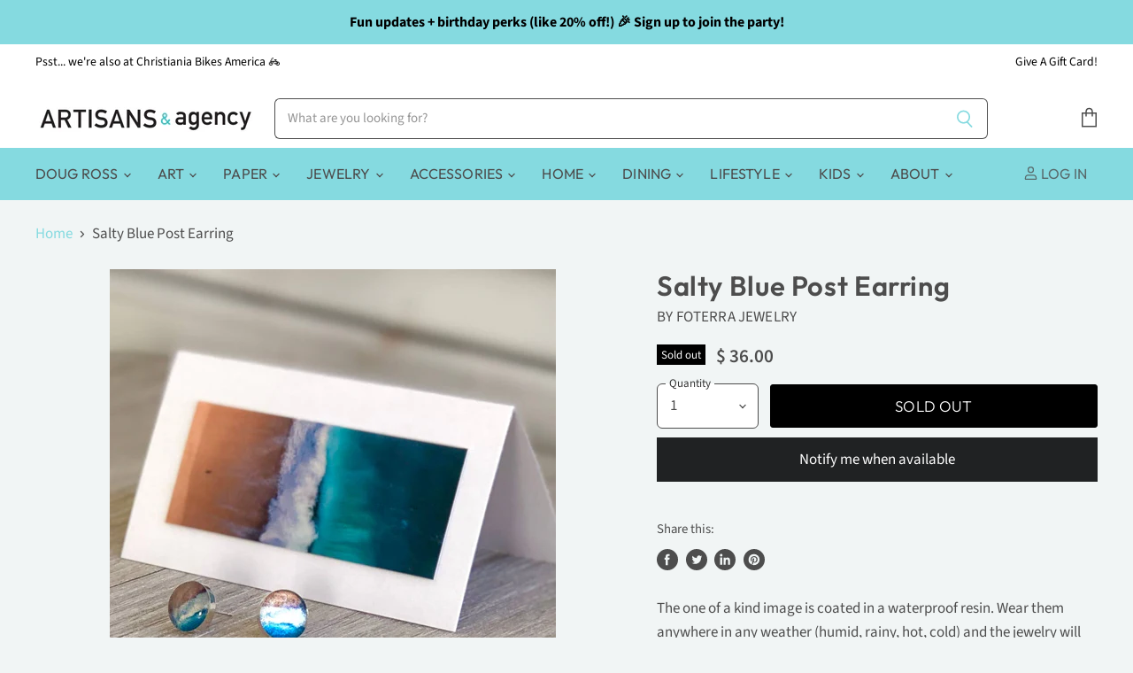

--- FILE ---
content_type: text/html; charset=utf-8
request_url: https://artisanssantacruz.com/products/salty-blue-post-earring
body_size: 42206
content:
<!doctype html>
<html class="no-js no-touch" lang="en">
  <head>
    <meta name="google-site-verification" content="yCofhlTI452IVodtkEpzcTX4tgGjsMaAMuwzeUWBNeg" />
    <meta charset="utf-8">
    <meta http-equiv="x-ua-compatible" content="IE=edge">


    
    <link rel="preconnect" href="https://cdn.shopify.com" crossorigin>

    
      <link rel="preconnect" href="https://connect.facebook.net" crossorigin>
    
    
      <link rel="preconnect" href="https://www.google-analytics.com" crossorigin>
    
    
    <!-- Begin Constant Contact Active Forms -->
<script> var _ctct_m = "f6c194fa82a9951e5377d62d9e5aadd6"; </script>
<script id="signupScript" src="//static.ctctcdn.com/js/signup-form-widget/current/signup-form-widget.min.js" async defer></script>
<!-- End Constant Contact Active Forms -->

    <title>Salty Blue Post Earring — ARTISANS &amp; agency</title>

    
      <meta name="description" content="The one of a kind image is coated in a waterproof resin. Wear them anywhere in any weather (humid, rainy, hot, cold) and the jewelry will still look great. Made from .925 sterling silver and come with a hypoallergenic earring back. Perfect for sensitive ears! Round stud earring measures approximately 10mm.">
    

    
  <link rel="shortcut icon" href="//artisanssantacruz.com/cdn/shop/files/A_alogo_32x32.jpg?v=1613735498" type="image/png">


    
      <link rel="canonical" href="https://artisanssantacruz.com/products/salty-blue-post-earring" />
    

    <meta name="viewport" content="width=device-width">

    
    















<meta property="og:site_name" content="ARTISANS &amp; agency">
<meta property="og:url" content="https://artisanssantacruz.com/products/salty-blue-post-earring">
<meta property="og:title" content="Salty Blue Post Earring">
<meta property="og:type" content="website">
<meta property="og:description" content="The one of a kind image is coated in a waterproof resin. Wear them anywhere in any weather (humid, rainy, hot, cold) and the jewelry will still look great. Made from .925 sterling silver and come with a hypoallergenic earring back. Perfect for sensitive ears! Round stud earring measures approximately 10mm.">




    
    
    

    
    
    <meta
      property="og:image"
      content="https://artisanssantacruz.com/cdn/shop/products/b91e6ace4e10185254888f55f310d66fce72b06ddd85eae877661e3df49829cd_1200x1200.jpg?v=1644021800"
    />
    <meta
      property="og:image:secure_url"
      content="https://artisanssantacruz.com/cdn/shop/products/b91e6ace4e10185254888f55f310d66fce72b06ddd85eae877661e3df49829cd_1200x1200.jpg?v=1644021800"
    />
    <meta property="og:image:width" content="1200" />
    <meta property="og:image:height" content="1200" />
    
    
    <meta property="og:image:alt" content="ocean blue resin post earrings" />
  
















<meta name="twitter:title" content="Salty Blue Post Earring">
<meta name="twitter:description" content="The one of a kind image is coated in a waterproof resin. Wear them anywhere in any weather (humid, rainy, hot, cold) and the jewelry will still look great. Made from .925 sterling silver and come with a hypoallergenic earring back. Perfect for sensitive ears! Round stud earring measures approximately 10mm.">


    
    
    
      
      
      <meta name="twitter:card" content="summary">
    
    
    <meta
      property="twitter:image"
      content="https://artisanssantacruz.com/cdn/shop/products/b91e6ace4e10185254888f55f310d66fce72b06ddd85eae877661e3df49829cd_1200x1200_crop_center.jpg?v=1644021800"
    />
    <meta property="twitter:image:width" content="1200" />
    <meta property="twitter:image:height" content="1200" />
    
    
    <meta property="twitter:image:alt" content="ocean blue resin post earrings" />
  



    

    <link rel="preload" href="//artisanssantacruz.com/cdn/fonts/outfit/outfit_n4.387c2e2715c484a1f1075eb90d64808f1b37ac58.woff2" as="font" crossorigin="anonymous">

    
      <link rel="preload" as="style" href="//artisanssantacruz.com/cdn/shop/t/16/assets/theme.css?v=109817011097079026321762182637">
    

    <script>window.performance && window.performance.mark && window.performance.mark('shopify.content_for_header.start');</script><meta name="google-site-verification" content="OAVmjDjaiSL9P35xOcYIyNk7AEzsC1-v873rhOWoiGA">
<meta name="google-site-verification" content="yCofhlTI452IVodtkEpzcTX4tgGjsMaAMuwzeUWBNeg">
<meta name="google-site-verification" content="gWbEduyzN_tBUeGBZjNmJ7daJZtY86IrB6OsBAFneXc">
<meta id="shopify-digital-wallet" name="shopify-digital-wallet" content="/11967020/digital_wallets/dialog">
<meta name="shopify-checkout-api-token" content="e93be84120ab03e77e0b429efeb4307d">
<meta id="in-context-paypal-metadata" data-shop-id="11967020" data-venmo-supported="false" data-environment="production" data-locale="en_US" data-paypal-v4="true" data-currency="USD">
<link rel="alternate" type="application/json+oembed" href="https://artisanssantacruz.com/products/salty-blue-post-earring.oembed">
<script async="async" src="/checkouts/internal/preloads.js?locale=en-US"></script>
<script id="apple-pay-shop-capabilities" type="application/json">{"shopId":11967020,"countryCode":"US","currencyCode":"USD","merchantCapabilities":["supports3DS"],"merchantId":"gid:\/\/shopify\/Shop\/11967020","merchantName":"ARTISANS \u0026 agency","requiredBillingContactFields":["postalAddress","email","phone"],"requiredShippingContactFields":["postalAddress","email","phone"],"shippingType":"shipping","supportedNetworks":["visa","masterCard","amex","discover","elo","jcb"],"total":{"type":"pending","label":"ARTISANS \u0026 agency","amount":"1.00"},"shopifyPaymentsEnabled":true,"supportsSubscriptions":true}</script>
<script id="shopify-features" type="application/json">{"accessToken":"e93be84120ab03e77e0b429efeb4307d","betas":["rich-media-storefront-analytics"],"domain":"artisanssantacruz.com","predictiveSearch":true,"shopId":11967020,"locale":"en"}</script>
<script>var Shopify = Shopify || {};
Shopify.shop = "artisans-gallery-santa-cruz.myshopify.com";
Shopify.locale = "en";
Shopify.currency = {"active":"USD","rate":"1.0"};
Shopify.country = "US";
Shopify.theme = {"name":"Final Superstore-v3.1.3","id":114666963121,"schema_name":"Superstore","schema_version":"3.1.3","theme_store_id":null,"role":"main"};
Shopify.theme.handle = "null";
Shopify.theme.style = {"id":null,"handle":null};
Shopify.cdnHost = "artisanssantacruz.com/cdn";
Shopify.routes = Shopify.routes || {};
Shopify.routes.root = "/";</script>
<script type="module">!function(o){(o.Shopify=o.Shopify||{}).modules=!0}(window);</script>
<script>!function(o){function n(){var o=[];function n(){o.push(Array.prototype.slice.apply(arguments))}return n.q=o,n}var t=o.Shopify=o.Shopify||{};t.loadFeatures=n(),t.autoloadFeatures=n()}(window);</script>
<script id="shop-js-analytics" type="application/json">{"pageType":"product"}</script>
<script defer="defer" async type="module" src="//artisanssantacruz.com/cdn/shopifycloud/shop-js/modules/v2/client.init-shop-cart-sync_DlSlHazZ.en.esm.js"></script>
<script defer="defer" async type="module" src="//artisanssantacruz.com/cdn/shopifycloud/shop-js/modules/v2/chunk.common_D16XZWos.esm.js"></script>
<script type="module">
  await import("//artisanssantacruz.com/cdn/shopifycloud/shop-js/modules/v2/client.init-shop-cart-sync_DlSlHazZ.en.esm.js");
await import("//artisanssantacruz.com/cdn/shopifycloud/shop-js/modules/v2/chunk.common_D16XZWos.esm.js");

  window.Shopify.SignInWithShop?.initShopCartSync?.({"fedCMEnabled":true,"windoidEnabled":true});

</script>
<script>(function() {
  var isLoaded = false;
  function asyncLoad() {
    if (isLoaded) return;
    isLoaded = true;
    var urls = ["https:\/\/sdk.postscript.io\/sdk-script-loader.bundle.js?shopId=444173\u0026shop=artisans-gallery-santa-cruz.myshopify.com"];
    for (var i = 0; i < urls.length; i++) {
      var s = document.createElement('script');
      s.type = 'text/javascript';
      s.async = true;
      s.src = urls[i];
      var x = document.getElementsByTagName('script')[0];
      x.parentNode.insertBefore(s, x);
    }
  };
  if(window.attachEvent) {
    window.attachEvent('onload', asyncLoad);
  } else {
    window.addEventListener('load', asyncLoad, false);
  }
})();</script>
<script id="__st">var __st={"a":11967020,"offset":-28800,"reqid":"72894a63-4fcf-4b4c-9c24-0a40a27ff89d-1768583849","pageurl":"artisanssantacruz.com\/products\/salty-blue-post-earring","u":"14ca58958f02","p":"product","rtyp":"product","rid":7552278102240};</script>
<script>window.ShopifyPaypalV4VisibilityTracking = true;</script>
<script id="captcha-bootstrap">!function(){'use strict';const t='contact',e='account',n='new_comment',o=[[t,t],['blogs',n],['comments',n],[t,'customer']],c=[[e,'customer_login'],[e,'guest_login'],[e,'recover_customer_password'],[e,'create_customer']],r=t=>t.map((([t,e])=>`form[action*='/${t}']:not([data-nocaptcha='true']) input[name='form_type'][value='${e}']`)).join(','),a=t=>()=>t?[...document.querySelectorAll(t)].map((t=>t.form)):[];function s(){const t=[...o],e=r(t);return a(e)}const i='password',u='form_key',d=['recaptcha-v3-token','g-recaptcha-response','h-captcha-response',i],f=()=>{try{return window.sessionStorage}catch{return}},m='__shopify_v',_=t=>t.elements[u];function p(t,e,n=!1){try{const o=window.sessionStorage,c=JSON.parse(o.getItem(e)),{data:r}=function(t){const{data:e,action:n}=t;return t[m]||n?{data:e,action:n}:{data:t,action:n}}(c);for(const[e,n]of Object.entries(r))t.elements[e]&&(t.elements[e].value=n);n&&o.removeItem(e)}catch(o){console.error('form repopulation failed',{error:o})}}const l='form_type',E='cptcha';function T(t){t.dataset[E]=!0}const w=window,h=w.document,L='Shopify',v='ce_forms',y='captcha';let A=!1;((t,e)=>{const n=(g='f06e6c50-85a8-45c8-87d0-21a2b65856fe',I='https://cdn.shopify.com/shopifycloud/storefront-forms-hcaptcha/ce_storefront_forms_captcha_hcaptcha.v1.5.2.iife.js',D={infoText:'Protected by hCaptcha',privacyText:'Privacy',termsText:'Terms'},(t,e,n)=>{const o=w[L][v],c=o.bindForm;if(c)return c(t,g,e,D).then(n);var r;o.q.push([[t,g,e,D],n]),r=I,A||(h.body.append(Object.assign(h.createElement('script'),{id:'captcha-provider',async:!0,src:r})),A=!0)});var g,I,D;w[L]=w[L]||{},w[L][v]=w[L][v]||{},w[L][v].q=[],w[L][y]=w[L][y]||{},w[L][y].protect=function(t,e){n(t,void 0,e),T(t)},Object.freeze(w[L][y]),function(t,e,n,w,h,L){const[v,y,A,g]=function(t,e,n){const i=e?o:[],u=t?c:[],d=[...i,...u],f=r(d),m=r(i),_=r(d.filter((([t,e])=>n.includes(e))));return[a(f),a(m),a(_),s()]}(w,h,L),I=t=>{const e=t.target;return e instanceof HTMLFormElement?e:e&&e.form},D=t=>v().includes(t);t.addEventListener('submit',(t=>{const e=I(t);if(!e)return;const n=D(e)&&!e.dataset.hcaptchaBound&&!e.dataset.recaptchaBound,o=_(e),c=g().includes(e)&&(!o||!o.value);(n||c)&&t.preventDefault(),c&&!n&&(function(t){try{if(!f())return;!function(t){const e=f();if(!e)return;const n=_(t);if(!n)return;const o=n.value;o&&e.removeItem(o)}(t);const e=Array.from(Array(32),(()=>Math.random().toString(36)[2])).join('');!function(t,e){_(t)||t.append(Object.assign(document.createElement('input'),{type:'hidden',name:u})),t.elements[u].value=e}(t,e),function(t,e){const n=f();if(!n)return;const o=[...t.querySelectorAll(`input[type='${i}']`)].map((({name:t})=>t)),c=[...d,...o],r={};for(const[a,s]of new FormData(t).entries())c.includes(a)||(r[a]=s);n.setItem(e,JSON.stringify({[m]:1,action:t.action,data:r}))}(t,e)}catch(e){console.error('failed to persist form',e)}}(e),e.submit())}));const S=(t,e)=>{t&&!t.dataset[E]&&(n(t,e.some((e=>e===t))),T(t))};for(const o of['focusin','change'])t.addEventListener(o,(t=>{const e=I(t);D(e)&&S(e,y())}));const B=e.get('form_key'),M=e.get(l),P=B&&M;t.addEventListener('DOMContentLoaded',(()=>{const t=y();if(P)for(const e of t)e.elements[l].value===M&&p(e,B);[...new Set([...A(),...v().filter((t=>'true'===t.dataset.shopifyCaptcha))])].forEach((e=>S(e,t)))}))}(h,new URLSearchParams(w.location.search),n,t,e,['guest_login'])})(!0,!0)}();</script>
<script integrity="sha256-4kQ18oKyAcykRKYeNunJcIwy7WH5gtpwJnB7kiuLZ1E=" data-source-attribution="shopify.loadfeatures" defer="defer" src="//artisanssantacruz.com/cdn/shopifycloud/storefront/assets/storefront/load_feature-a0a9edcb.js" crossorigin="anonymous"></script>
<script data-source-attribution="shopify.dynamic_checkout.dynamic.init">var Shopify=Shopify||{};Shopify.PaymentButton=Shopify.PaymentButton||{isStorefrontPortableWallets:!0,init:function(){window.Shopify.PaymentButton.init=function(){};var t=document.createElement("script");t.src="https://artisanssantacruz.com/cdn/shopifycloud/portable-wallets/latest/portable-wallets.en.js",t.type="module",document.head.appendChild(t)}};
</script>
<script data-source-attribution="shopify.dynamic_checkout.buyer_consent">
  function portableWalletsHideBuyerConsent(e){var t=document.getElementById("shopify-buyer-consent"),n=document.getElementById("shopify-subscription-policy-button");t&&n&&(t.classList.add("hidden"),t.setAttribute("aria-hidden","true"),n.removeEventListener("click",e))}function portableWalletsShowBuyerConsent(e){var t=document.getElementById("shopify-buyer-consent"),n=document.getElementById("shopify-subscription-policy-button");t&&n&&(t.classList.remove("hidden"),t.removeAttribute("aria-hidden"),n.addEventListener("click",e))}window.Shopify?.PaymentButton&&(window.Shopify.PaymentButton.hideBuyerConsent=portableWalletsHideBuyerConsent,window.Shopify.PaymentButton.showBuyerConsent=portableWalletsShowBuyerConsent);
</script>
<script data-source-attribution="shopify.dynamic_checkout.cart.bootstrap">document.addEventListener("DOMContentLoaded",(function(){function t(){return document.querySelector("shopify-accelerated-checkout-cart, shopify-accelerated-checkout")}if(t())Shopify.PaymentButton.init();else{new MutationObserver((function(e,n){t()&&(Shopify.PaymentButton.init(),n.disconnect())})).observe(document.body,{childList:!0,subtree:!0})}}));
</script>
<link id="shopify-accelerated-checkout-styles" rel="stylesheet" media="screen" href="https://artisanssantacruz.com/cdn/shopifycloud/portable-wallets/latest/accelerated-checkout-backwards-compat.css" crossorigin="anonymous">
<style id="shopify-accelerated-checkout-cart">
        #shopify-buyer-consent {
  margin-top: 1em;
  display: inline-block;
  width: 100%;
}

#shopify-buyer-consent.hidden {
  display: none;
}

#shopify-subscription-policy-button {
  background: none;
  border: none;
  padding: 0;
  text-decoration: underline;
  font-size: inherit;
  cursor: pointer;
}

#shopify-subscription-policy-button::before {
  box-shadow: none;
}

      </style>

<script>window.performance && window.performance.mark && window.performance.mark('shopify.content_for_header.end');</script>

    <script>
      document.documentElement.className=document.documentElement.className.replace(/\bno-js\b/,'js');
      if(window.Shopify&&window.Shopify.designMode)document.documentElement.className+=' in-theme-editor';
      if(('ontouchstart' in window)||window.DocumentTouch&&document instanceof DocumentTouch)document.documentElement.className=document.documentElement.className.replace(/\bno-touch\b/,'has-touch');
    </script>

    <script src="//artisanssantacruz.com/cdn/shop/t/16/assets/api.js?v=109089923798223915971603401291"></script>

    
      <link href="//artisanssantacruz.com/cdn/shop/t/16/assets/theme.css?v=109817011097079026321762182637" rel="stylesheet" type="text/css" media="all" />
    

    

    
    <script>
      window.Theme = window.Theme || {};
      window.Theme.routes = {
        "root_url": "/",
        "account_url": "/account",
        "account_login_url": "https://account.artisanssantacruz.com?locale=en&region_country=US",
        "account_logout_url": "/account/logout",
        "account_register_url": "https://account.artisanssantacruz.com?locale=en",
        "account_addresses_url": "/account/addresses",
        "collections_url": "/collections",
        "all_products_collection_url": "/collections/all",
        "search_url": "/search",
        "cart_url": "/cart",
        "cart_add_url": "/cart/add",
        "cart_change_url": "/cart/change",
        "cart_clear_url": "/cart/clear",
        "product_recommendations_url": "/recommendations/products",
      };
    </script>
  <!-- BEGIN app block: shopify://apps/seguno-popups/blocks/popup-app-embed/f53bd66f-9a20-4ce2-ae2e-ccbd0148bd4b --><meta property="seguno:shop-id" content="11967020" />


<!-- END app block --><script src="https://cdn.shopify.com/extensions/0199c427-df3e-7dbf-8171-b4fecbfad766/popup-11/assets/popup.js" type="text/javascript" defer="defer"></script>
<link href="https://monorail-edge.shopifysvc.com" rel="dns-prefetch">
<script>(function(){if ("sendBeacon" in navigator && "performance" in window) {try {var session_token_from_headers = performance.getEntriesByType('navigation')[0].serverTiming.find(x => x.name == '_s').description;} catch {var session_token_from_headers = undefined;}var session_cookie_matches = document.cookie.match(/_shopify_s=([^;]*)/);var session_token_from_cookie = session_cookie_matches && session_cookie_matches.length === 2 ? session_cookie_matches[1] : "";var session_token = session_token_from_headers || session_token_from_cookie || "";function handle_abandonment_event(e) {var entries = performance.getEntries().filter(function(entry) {return /monorail-edge.shopifysvc.com/.test(entry.name);});if (!window.abandonment_tracked && entries.length === 0) {window.abandonment_tracked = true;var currentMs = Date.now();var navigation_start = performance.timing.navigationStart;var payload = {shop_id: 11967020,url: window.location.href,navigation_start,duration: currentMs - navigation_start,session_token,page_type: "product"};window.navigator.sendBeacon("https://monorail-edge.shopifysvc.com/v1/produce", JSON.stringify({schema_id: "online_store_buyer_site_abandonment/1.1",payload: payload,metadata: {event_created_at_ms: currentMs,event_sent_at_ms: currentMs}}));}}window.addEventListener('pagehide', handle_abandonment_event);}}());</script>
<script id="web-pixels-manager-setup">(function e(e,d,r,n,o){if(void 0===o&&(o={}),!Boolean(null===(a=null===(i=window.Shopify)||void 0===i?void 0:i.analytics)||void 0===a?void 0:a.replayQueue)){var i,a;window.Shopify=window.Shopify||{};var t=window.Shopify;t.analytics=t.analytics||{};var s=t.analytics;s.replayQueue=[],s.publish=function(e,d,r){return s.replayQueue.push([e,d,r]),!0};try{self.performance.mark("wpm:start")}catch(e){}var l=function(){var e={modern:/Edge?\/(1{2}[4-9]|1[2-9]\d|[2-9]\d{2}|\d{4,})\.\d+(\.\d+|)|Firefox\/(1{2}[4-9]|1[2-9]\d|[2-9]\d{2}|\d{4,})\.\d+(\.\d+|)|Chrom(ium|e)\/(9{2}|\d{3,})\.\d+(\.\d+|)|(Maci|X1{2}).+ Version\/(15\.\d+|(1[6-9]|[2-9]\d|\d{3,})\.\d+)([,.]\d+|)( \(\w+\)|)( Mobile\/\w+|) Safari\/|Chrome.+OPR\/(9{2}|\d{3,})\.\d+\.\d+|(CPU[ +]OS|iPhone[ +]OS|CPU[ +]iPhone|CPU IPhone OS|CPU iPad OS)[ +]+(15[._]\d+|(1[6-9]|[2-9]\d|\d{3,})[._]\d+)([._]\d+|)|Android:?[ /-](13[3-9]|1[4-9]\d|[2-9]\d{2}|\d{4,})(\.\d+|)(\.\d+|)|Android.+Firefox\/(13[5-9]|1[4-9]\d|[2-9]\d{2}|\d{4,})\.\d+(\.\d+|)|Android.+Chrom(ium|e)\/(13[3-9]|1[4-9]\d|[2-9]\d{2}|\d{4,})\.\d+(\.\d+|)|SamsungBrowser\/([2-9]\d|\d{3,})\.\d+/,legacy:/Edge?\/(1[6-9]|[2-9]\d|\d{3,})\.\d+(\.\d+|)|Firefox\/(5[4-9]|[6-9]\d|\d{3,})\.\d+(\.\d+|)|Chrom(ium|e)\/(5[1-9]|[6-9]\d|\d{3,})\.\d+(\.\d+|)([\d.]+$|.*Safari\/(?![\d.]+ Edge\/[\d.]+$))|(Maci|X1{2}).+ Version\/(10\.\d+|(1[1-9]|[2-9]\d|\d{3,})\.\d+)([,.]\d+|)( \(\w+\)|)( Mobile\/\w+|) Safari\/|Chrome.+OPR\/(3[89]|[4-9]\d|\d{3,})\.\d+\.\d+|(CPU[ +]OS|iPhone[ +]OS|CPU[ +]iPhone|CPU IPhone OS|CPU iPad OS)[ +]+(10[._]\d+|(1[1-9]|[2-9]\d|\d{3,})[._]\d+)([._]\d+|)|Android:?[ /-](13[3-9]|1[4-9]\d|[2-9]\d{2}|\d{4,})(\.\d+|)(\.\d+|)|Mobile Safari.+OPR\/([89]\d|\d{3,})\.\d+\.\d+|Android.+Firefox\/(13[5-9]|1[4-9]\d|[2-9]\d{2}|\d{4,})\.\d+(\.\d+|)|Android.+Chrom(ium|e)\/(13[3-9]|1[4-9]\d|[2-9]\d{2}|\d{4,})\.\d+(\.\d+|)|Android.+(UC? ?Browser|UCWEB|U3)[ /]?(15\.([5-9]|\d{2,})|(1[6-9]|[2-9]\d|\d{3,})\.\d+)\.\d+|SamsungBrowser\/(5\.\d+|([6-9]|\d{2,})\.\d+)|Android.+MQ{2}Browser\/(14(\.(9|\d{2,})|)|(1[5-9]|[2-9]\d|\d{3,})(\.\d+|))(\.\d+|)|K[Aa][Ii]OS\/(3\.\d+|([4-9]|\d{2,})\.\d+)(\.\d+|)/},d=e.modern,r=e.legacy,n=navigator.userAgent;return n.match(d)?"modern":n.match(r)?"legacy":"unknown"}(),u="modern"===l?"modern":"legacy",c=(null!=n?n:{modern:"",legacy:""})[u],f=function(e){return[e.baseUrl,"/wpm","/b",e.hashVersion,"modern"===e.buildTarget?"m":"l",".js"].join("")}({baseUrl:d,hashVersion:r,buildTarget:u}),m=function(e){var d=e.version,r=e.bundleTarget,n=e.surface,o=e.pageUrl,i=e.monorailEndpoint;return{emit:function(e){var a=e.status,t=e.errorMsg,s=(new Date).getTime(),l=JSON.stringify({metadata:{event_sent_at_ms:s},events:[{schema_id:"web_pixels_manager_load/3.1",payload:{version:d,bundle_target:r,page_url:o,status:a,surface:n,error_msg:t},metadata:{event_created_at_ms:s}}]});if(!i)return console&&console.warn&&console.warn("[Web Pixels Manager] No Monorail endpoint provided, skipping logging."),!1;try{return self.navigator.sendBeacon.bind(self.navigator)(i,l)}catch(e){}var u=new XMLHttpRequest;try{return u.open("POST",i,!0),u.setRequestHeader("Content-Type","text/plain"),u.send(l),!0}catch(e){return console&&console.warn&&console.warn("[Web Pixels Manager] Got an unhandled error while logging to Monorail."),!1}}}}({version:r,bundleTarget:l,surface:e.surface,pageUrl:self.location.href,monorailEndpoint:e.monorailEndpoint});try{o.browserTarget=l,function(e){var d=e.src,r=e.async,n=void 0===r||r,o=e.onload,i=e.onerror,a=e.sri,t=e.scriptDataAttributes,s=void 0===t?{}:t,l=document.createElement("script"),u=document.querySelector("head"),c=document.querySelector("body");if(l.async=n,l.src=d,a&&(l.integrity=a,l.crossOrigin="anonymous"),s)for(var f in s)if(Object.prototype.hasOwnProperty.call(s,f))try{l.dataset[f]=s[f]}catch(e){}if(o&&l.addEventListener("load",o),i&&l.addEventListener("error",i),u)u.appendChild(l);else{if(!c)throw new Error("Did not find a head or body element to append the script");c.appendChild(l)}}({src:f,async:!0,onload:function(){if(!function(){var e,d;return Boolean(null===(d=null===(e=window.Shopify)||void 0===e?void 0:e.analytics)||void 0===d?void 0:d.initialized)}()){var d=window.webPixelsManager.init(e)||void 0;if(d){var r=window.Shopify.analytics;r.replayQueue.forEach((function(e){var r=e[0],n=e[1],o=e[2];d.publishCustomEvent(r,n,o)})),r.replayQueue=[],r.publish=d.publishCustomEvent,r.visitor=d.visitor,r.initialized=!0}}},onerror:function(){return m.emit({status:"failed",errorMsg:"".concat(f," has failed to load")})},sri:function(e){var d=/^sha384-[A-Za-z0-9+/=]+$/;return"string"==typeof e&&d.test(e)}(c)?c:"",scriptDataAttributes:o}),m.emit({status:"loading"})}catch(e){m.emit({status:"failed",errorMsg:(null==e?void 0:e.message)||"Unknown error"})}}})({shopId: 11967020,storefrontBaseUrl: "https://artisanssantacruz.com",extensionsBaseUrl: "https://extensions.shopifycdn.com/cdn/shopifycloud/web-pixels-manager",monorailEndpoint: "https://monorail-edge.shopifysvc.com/unstable/produce_batch",surface: "storefront-renderer",enabledBetaFlags: ["2dca8a86"],webPixelsConfigList: [{"id":"1238204640","configuration":"{\"shopId\":\"444173\"}","eventPayloadVersion":"v1","runtimeContext":"STRICT","scriptVersion":"e57a43765e0d230c1bcb12178c1ff13f","type":"APP","apiClientId":2328352,"privacyPurposes":[],"dataSharingAdjustments":{"protectedCustomerApprovalScopes":["read_customer_address","read_customer_email","read_customer_name","read_customer_personal_data","read_customer_phone"]}},{"id":"494338272","configuration":"{\"config\":\"{\\\"pixel_id\\\":\\\"G-R9DT245X30\\\",\\\"target_country\\\":\\\"US\\\",\\\"gtag_events\\\":[{\\\"type\\\":\\\"search\\\",\\\"action_label\\\":\\\"G-R9DT245X30\\\"},{\\\"type\\\":\\\"begin_checkout\\\",\\\"action_label\\\":\\\"G-R9DT245X30\\\"},{\\\"type\\\":\\\"view_item\\\",\\\"action_label\\\":[\\\"G-R9DT245X30\\\",\\\"MC-3ZYW62QFHX\\\"]},{\\\"type\\\":\\\"purchase\\\",\\\"action_label\\\":[\\\"G-R9DT245X30\\\",\\\"MC-3ZYW62QFHX\\\"]},{\\\"type\\\":\\\"page_view\\\",\\\"action_label\\\":[\\\"G-R9DT245X30\\\",\\\"MC-3ZYW62QFHX\\\"]},{\\\"type\\\":\\\"add_payment_info\\\",\\\"action_label\\\":\\\"G-R9DT245X30\\\"},{\\\"type\\\":\\\"add_to_cart\\\",\\\"action_label\\\":\\\"G-R9DT245X30\\\"}],\\\"enable_monitoring_mode\\\":false}\"}","eventPayloadVersion":"v1","runtimeContext":"OPEN","scriptVersion":"b2a88bafab3e21179ed38636efcd8a93","type":"APP","apiClientId":1780363,"privacyPurposes":[],"dataSharingAdjustments":{"protectedCustomerApprovalScopes":["read_customer_address","read_customer_email","read_customer_name","read_customer_personal_data","read_customer_phone"]}},{"id":"162169056","configuration":"{\"pixel_id\":\"707540159925996\",\"pixel_type\":\"facebook_pixel\",\"metaapp_system_user_token\":\"-\"}","eventPayloadVersion":"v1","runtimeContext":"OPEN","scriptVersion":"ca16bc87fe92b6042fbaa3acc2fbdaa6","type":"APP","apiClientId":2329312,"privacyPurposes":["ANALYTICS","MARKETING","SALE_OF_DATA"],"dataSharingAdjustments":{"protectedCustomerApprovalScopes":["read_customer_address","read_customer_email","read_customer_name","read_customer_personal_data","read_customer_phone"]}},{"id":"148504800","configuration":"{\"tagID\":\"2613873878078\"}","eventPayloadVersion":"v1","runtimeContext":"STRICT","scriptVersion":"18031546ee651571ed29edbe71a3550b","type":"APP","apiClientId":3009811,"privacyPurposes":["ANALYTICS","MARKETING","SALE_OF_DATA"],"dataSharingAdjustments":{"protectedCustomerApprovalScopes":["read_customer_address","read_customer_email","read_customer_name","read_customer_personal_data","read_customer_phone"]}},{"id":"70910176","eventPayloadVersion":"v1","runtimeContext":"LAX","scriptVersion":"1","type":"CUSTOM","privacyPurposes":["ANALYTICS"],"name":"Google Analytics tag (migrated)"},{"id":"shopify-app-pixel","configuration":"{}","eventPayloadVersion":"v1","runtimeContext":"STRICT","scriptVersion":"0450","apiClientId":"shopify-pixel","type":"APP","privacyPurposes":["ANALYTICS","MARKETING"]},{"id":"shopify-custom-pixel","eventPayloadVersion":"v1","runtimeContext":"LAX","scriptVersion":"0450","apiClientId":"shopify-pixel","type":"CUSTOM","privacyPurposes":["ANALYTICS","MARKETING"]}],isMerchantRequest: false,initData: {"shop":{"name":"ARTISANS \u0026 agency","paymentSettings":{"currencyCode":"USD"},"myshopifyDomain":"artisans-gallery-santa-cruz.myshopify.com","countryCode":"US","storefrontUrl":"https:\/\/artisanssantacruz.com"},"customer":null,"cart":null,"checkout":null,"productVariants":[{"price":{"amount":36.0,"currencyCode":"USD"},"product":{"title":"Salty Blue Post Earring","vendor":"Foterra Jewelry","id":"7552278102240","untranslatedTitle":"Salty Blue Post Earring","url":"\/products\/salty-blue-post-earring","type":"Jewelry"},"id":"42407267041504","image":{"src":"\/\/artisanssantacruz.com\/cdn\/shop\/products\/b91e6ace4e10185254888f55f310d66fce72b06ddd85eae877661e3df49829cd.jpg?v=1644021800"},"sku":"SB-PE","title":"Default Title","untranslatedTitle":"Default Title"}],"purchasingCompany":null},},"https://artisanssantacruz.com/cdn","fcfee988w5aeb613cpc8e4bc33m6693e112",{"modern":"","legacy":""},{"shopId":"11967020","storefrontBaseUrl":"https:\/\/artisanssantacruz.com","extensionBaseUrl":"https:\/\/extensions.shopifycdn.com\/cdn\/shopifycloud\/web-pixels-manager","surface":"storefront-renderer","enabledBetaFlags":"[\"2dca8a86\"]","isMerchantRequest":"false","hashVersion":"fcfee988w5aeb613cpc8e4bc33m6693e112","publish":"custom","events":"[[\"page_viewed\",{}],[\"product_viewed\",{\"productVariant\":{\"price\":{\"amount\":36.0,\"currencyCode\":\"USD\"},\"product\":{\"title\":\"Salty Blue Post Earring\",\"vendor\":\"Foterra Jewelry\",\"id\":\"7552278102240\",\"untranslatedTitle\":\"Salty Blue Post Earring\",\"url\":\"\/products\/salty-blue-post-earring\",\"type\":\"Jewelry\"},\"id\":\"42407267041504\",\"image\":{\"src\":\"\/\/artisanssantacruz.com\/cdn\/shop\/products\/b91e6ace4e10185254888f55f310d66fce72b06ddd85eae877661e3df49829cd.jpg?v=1644021800\"},\"sku\":\"SB-PE\",\"title\":\"Default Title\",\"untranslatedTitle\":\"Default Title\"}}]]"});</script><script>
  window.ShopifyAnalytics = window.ShopifyAnalytics || {};
  window.ShopifyAnalytics.meta = window.ShopifyAnalytics.meta || {};
  window.ShopifyAnalytics.meta.currency = 'USD';
  var meta = {"product":{"id":7552278102240,"gid":"gid:\/\/shopify\/Product\/7552278102240","vendor":"Foterra Jewelry","type":"Jewelry","handle":"salty-blue-post-earring","variants":[{"id":42407267041504,"price":3600,"name":"Salty Blue Post Earring","public_title":null,"sku":"SB-PE"}],"remote":false},"page":{"pageType":"product","resourceType":"product","resourceId":7552278102240,"requestId":"72894a63-4fcf-4b4c-9c24-0a40a27ff89d-1768583849"}};
  for (var attr in meta) {
    window.ShopifyAnalytics.meta[attr] = meta[attr];
  }
</script>
<script class="analytics">
  (function () {
    var customDocumentWrite = function(content) {
      var jquery = null;

      if (window.jQuery) {
        jquery = window.jQuery;
      } else if (window.Checkout && window.Checkout.$) {
        jquery = window.Checkout.$;
      }

      if (jquery) {
        jquery('body').append(content);
      }
    };

    var hasLoggedConversion = function(token) {
      if (token) {
        return document.cookie.indexOf('loggedConversion=' + token) !== -1;
      }
      return false;
    }

    var setCookieIfConversion = function(token) {
      if (token) {
        var twoMonthsFromNow = new Date(Date.now());
        twoMonthsFromNow.setMonth(twoMonthsFromNow.getMonth() + 2);

        document.cookie = 'loggedConversion=' + token + '; expires=' + twoMonthsFromNow;
      }
    }

    var trekkie = window.ShopifyAnalytics.lib = window.trekkie = window.trekkie || [];
    if (trekkie.integrations) {
      return;
    }
    trekkie.methods = [
      'identify',
      'page',
      'ready',
      'track',
      'trackForm',
      'trackLink'
    ];
    trekkie.factory = function(method) {
      return function() {
        var args = Array.prototype.slice.call(arguments);
        args.unshift(method);
        trekkie.push(args);
        return trekkie;
      };
    };
    for (var i = 0; i < trekkie.methods.length; i++) {
      var key = trekkie.methods[i];
      trekkie[key] = trekkie.factory(key);
    }
    trekkie.load = function(config) {
      trekkie.config = config || {};
      trekkie.config.initialDocumentCookie = document.cookie;
      var first = document.getElementsByTagName('script')[0];
      var script = document.createElement('script');
      script.type = 'text/javascript';
      script.onerror = function(e) {
        var scriptFallback = document.createElement('script');
        scriptFallback.type = 'text/javascript';
        scriptFallback.onerror = function(error) {
                var Monorail = {
      produce: function produce(monorailDomain, schemaId, payload) {
        var currentMs = new Date().getTime();
        var event = {
          schema_id: schemaId,
          payload: payload,
          metadata: {
            event_created_at_ms: currentMs,
            event_sent_at_ms: currentMs
          }
        };
        return Monorail.sendRequest("https://" + monorailDomain + "/v1/produce", JSON.stringify(event));
      },
      sendRequest: function sendRequest(endpointUrl, payload) {
        // Try the sendBeacon API
        if (window && window.navigator && typeof window.navigator.sendBeacon === 'function' && typeof window.Blob === 'function' && !Monorail.isIos12()) {
          var blobData = new window.Blob([payload], {
            type: 'text/plain'
          });

          if (window.navigator.sendBeacon(endpointUrl, blobData)) {
            return true;
          } // sendBeacon was not successful

        } // XHR beacon

        var xhr = new XMLHttpRequest();

        try {
          xhr.open('POST', endpointUrl);
          xhr.setRequestHeader('Content-Type', 'text/plain');
          xhr.send(payload);
        } catch (e) {
          console.log(e);
        }

        return false;
      },
      isIos12: function isIos12() {
        return window.navigator.userAgent.lastIndexOf('iPhone; CPU iPhone OS 12_') !== -1 || window.navigator.userAgent.lastIndexOf('iPad; CPU OS 12_') !== -1;
      }
    };
    Monorail.produce('monorail-edge.shopifysvc.com',
      'trekkie_storefront_load_errors/1.1',
      {shop_id: 11967020,
      theme_id: 114666963121,
      app_name: "storefront",
      context_url: window.location.href,
      source_url: "//artisanssantacruz.com/cdn/s/trekkie.storefront.cd680fe47e6c39ca5d5df5f0a32d569bc48c0f27.min.js"});

        };
        scriptFallback.async = true;
        scriptFallback.src = '//artisanssantacruz.com/cdn/s/trekkie.storefront.cd680fe47e6c39ca5d5df5f0a32d569bc48c0f27.min.js';
        first.parentNode.insertBefore(scriptFallback, first);
      };
      script.async = true;
      script.src = '//artisanssantacruz.com/cdn/s/trekkie.storefront.cd680fe47e6c39ca5d5df5f0a32d569bc48c0f27.min.js';
      first.parentNode.insertBefore(script, first);
    };
    trekkie.load(
      {"Trekkie":{"appName":"storefront","development":false,"defaultAttributes":{"shopId":11967020,"isMerchantRequest":null,"themeId":114666963121,"themeCityHash":"2410857222021793365","contentLanguage":"en","currency":"USD","eventMetadataId":"f8770e7e-4484-4289-b5e7-4da5eab98727"},"isServerSideCookieWritingEnabled":true,"monorailRegion":"shop_domain","enabledBetaFlags":["65f19447"]},"Session Attribution":{},"S2S":{"facebookCapiEnabled":true,"source":"trekkie-storefront-renderer","apiClientId":580111}}
    );

    var loaded = false;
    trekkie.ready(function() {
      if (loaded) return;
      loaded = true;

      window.ShopifyAnalytics.lib = window.trekkie;

      var originalDocumentWrite = document.write;
      document.write = customDocumentWrite;
      try { window.ShopifyAnalytics.merchantGoogleAnalytics.call(this); } catch(error) {};
      document.write = originalDocumentWrite;

      window.ShopifyAnalytics.lib.page(null,{"pageType":"product","resourceType":"product","resourceId":7552278102240,"requestId":"72894a63-4fcf-4b4c-9c24-0a40a27ff89d-1768583849","shopifyEmitted":true});

      var match = window.location.pathname.match(/checkouts\/(.+)\/(thank_you|post_purchase)/)
      var token = match? match[1]: undefined;
      if (!hasLoggedConversion(token)) {
        setCookieIfConversion(token);
        window.ShopifyAnalytics.lib.track("Viewed Product",{"currency":"USD","variantId":42407267041504,"productId":7552278102240,"productGid":"gid:\/\/shopify\/Product\/7552278102240","name":"Salty Blue Post Earring","price":"36.00","sku":"SB-PE","brand":"Foterra Jewelry","variant":null,"category":"Jewelry","nonInteraction":true,"remote":false},undefined,undefined,{"shopifyEmitted":true});
      window.ShopifyAnalytics.lib.track("monorail:\/\/trekkie_storefront_viewed_product\/1.1",{"currency":"USD","variantId":42407267041504,"productId":7552278102240,"productGid":"gid:\/\/shopify\/Product\/7552278102240","name":"Salty Blue Post Earring","price":"36.00","sku":"SB-PE","brand":"Foterra Jewelry","variant":null,"category":"Jewelry","nonInteraction":true,"remote":false,"referer":"https:\/\/artisanssantacruz.com\/products\/salty-blue-post-earring"});
      }
    });


        var eventsListenerScript = document.createElement('script');
        eventsListenerScript.async = true;
        eventsListenerScript.src = "//artisanssantacruz.com/cdn/shopifycloud/storefront/assets/shop_events_listener-3da45d37.js";
        document.getElementsByTagName('head')[0].appendChild(eventsListenerScript);

})();</script>
  <script>
  if (!window.ga || (window.ga && typeof window.ga !== 'function')) {
    window.ga = function ga() {
      (window.ga.q = window.ga.q || []).push(arguments);
      if (window.Shopify && window.Shopify.analytics && typeof window.Shopify.analytics.publish === 'function') {
        window.Shopify.analytics.publish("ga_stub_called", {}, {sendTo: "google_osp_migration"});
      }
      console.error("Shopify's Google Analytics stub called with:", Array.from(arguments), "\nSee https://help.shopify.com/manual/promoting-marketing/pixels/pixel-migration#google for more information.");
    };
    if (window.Shopify && window.Shopify.analytics && typeof window.Shopify.analytics.publish === 'function') {
      window.Shopify.analytics.publish("ga_stub_initialized", {}, {sendTo: "google_osp_migration"});
    }
  }
</script>
<script
  defer
  src="https://artisanssantacruz.com/cdn/shopifycloud/perf-kit/shopify-perf-kit-3.0.4.min.js"
  data-application="storefront-renderer"
  data-shop-id="11967020"
  data-render-region="gcp-us-central1"
  data-page-type="product"
  data-theme-instance-id="114666963121"
  data-theme-name="Superstore"
  data-theme-version="3.1.3"
  data-monorail-region="shop_domain"
  data-resource-timing-sampling-rate="10"
  data-shs="true"
  data-shs-beacon="true"
  data-shs-export-with-fetch="true"
  data-shs-logs-sample-rate="1"
  data-shs-beacon-endpoint="https://artisanssantacruz.com/api/collect"
></script>
</head>

  <body
    
    class="template-product"
    
      data-instant-allow-query-string
    
  >
    <a class="skip-to-main" href="#site-main">Skip to content</a>
    <div id="shopify-section-static-announcement" class="shopify-section site-announcement"><script
  type="application/json"
  data-section-id="static-announcement"
  data-section-type="static-announcement">
</script>









  
    <div
      class="
        announcement-bar
        
      "
      style="
        color: #000000;
        background: #85dae0;
      ">
      
        <a
          class="announcement-bar-link"
          href="/pages/pssst-want-to-hear-news-and-specials-from-artisans-agency"
          ></a>
      

      
        <div class="announcement-bar-text">
          Fun updates + birthday perks (like 20% off!) 🎉 Sign up to join the party!
        </div>
      

      <div class="announcement-bar-text-mobile">
        
          Fun updates + birthday perks (like 20% off!) 🎉 Sign up to join the party!
        
      </div>
    </div>
  


</div>
    <div id="shopify-section-static-utility-bar" class="shopify-section"><style data-shopify>
  .utility-bar {
    background-color: #ffffff;
  }

  .utility-bar a {
    color: #000000;
  }

  .utility-bar a:hover {
    color: #ffffff;
  }
</style>

<script
  type="application/json"
  data-section-type="static-utility-bar"
  data-section-id="static-utility-bar"
  data-section-data
>
  {
    "settings": {
      "mobile_layout": "below"
    }
  }
</script>



  <div class="utility-bar utility-bar-full-width">
    <div class="utility-bar-content">
      
        <div class="utility-bar-left">
          
            <a href="https://christianiabikesamerica.com/">Psst... we're also at Christiania Bikes America 🚲</a>
          
        </div>
      

      
        <div class="utility-bar-right">
          
            <a href="https://artisanssantacruz.com/products/gift-card-1">Give A Gift Card!</a>
          
        </div>
      
    </div>

    
    
    
    

    
      <div class="utility-bar-mobile" style="display: none;" data-utility-bar-mobile>
        
          <hr class="navmenu-hr">
        
        <div class="navmenu-utility-bar">
          
            



<ul
  class="navmenu navmenu-depth-1 "
  data-navmenu
  
  
>
  
    

    
    

    
      <li
        class="navmenu-item navmenu-id-psst-were-also-at-christiania-bikes-america"
      >
        <a
          class="navmenu-link "
          href="https://christianiabikesamerica.com/"
        >
          Psst... we're also at Christiania Bikes America 🚲
        </a>
      </li>
    
  
</ul>

          

          
            



<ul
  class="navmenu navmenu-depth-1 "
  data-navmenu
  
  
>
  
    

    
    

    
      <li
        class="navmenu-item navmenu-id-give-a-gift-card"
      >
        <a
          class="navmenu-link "
          href="https://artisanssantacruz.com/products/gift-card-1"
        >
          Give A Gift Card!
        </a>
      </li>
    
  
</ul>

          
        </div>
        
      </div>
    
  </div>



</div>

    
        <div id="shopify-section-static-header" class="shopify-section site-header-wrapper">

<style data-shopify>
  .small-promo-heading,
  .small-promo-text-desktop,
  .small-promo-text-mobile {
    color: #000000;
  }

  .small-promo-icon {
    color: #000000;
  }
</style>

<script
  type="application/json"
  data-section-id="static-header"
  data-section-type="static-header"
  data-section-data>
  {
    "settings": {
      "header_layout": "traditional",
      "sticky_header": true,
      "live_search": {
        "enable": true,
        "content_types": "article,page,product",
        "money_format": "$ {{amount}}",
        "context": {
          "view_all_results": "View all results",
          "view_all_products": "View all products",
          "content_results": {
            "title": "Posts and pages",
            "no_results": "No results."
          },
          "no_results_products": {
            "title": "No products for “*terms*”.",
            "message": "Sorry, we couldn’t find any matches."
          }
        }
      }
    }
  }
</script>



<header
  class="site-header site-header--traditional site-header-nav--open"
  role="banner"
  data-site-header
>
  <div
    class="
      site-header-main
      
        site-header--full-width
      
    "
    data-site-header-main
  >
    <a class="site-header-button site-header-menu-button" href="#" data-menu-toggle>
      <div class="site-header-icon site-header-menu-icon" tabindex="-1">
        
                                                                                      <svg class="icon-menu "    aria-hidden="true"    focusable="false"    role="presentation"    xmlns="http://www.w3.org/2000/svg" width="22" height="18" viewBox="0 0 22 18" fill="none">          <title>Menu icon</title>        <path d="M21 2H1" stroke="currentColor" stroke-width="2" stroke-linecap="square" stroke-linejoin="round"/>      <path d="M21 9H1" stroke="currentColor" stroke-width="2" stroke-linecap="square" stroke-linejoin="round"/>      <path d="M21 16H1" stroke="currentColor" stroke-width="2" stroke-linecap="square" stroke-linejoin="round"/>    </svg>                            

        <div class="nav-toggle-ie-11">
          
                                                                                          <svg class="icon-search-close "    aria-hidden="true"    focusable="false"    role="presentation"    xmlns="http://www.w3.org/2000/svg" width="18" height="18" viewBox="0 0 18 18" fill="none">          <title>Translation missing: en.general.icons.icon_search_close icon</title>        <path d="M17 1L1 17" stroke="currentColor" stroke-width="2" stroke-linejoin="round"/>      <path d="M1 1L17 17" stroke="currentColor" stroke-width="2" stroke-linejoin="round"/>    </svg>                        

        </div>
        <span class="visually-hidden">Menu</span>
      </div>
    </a>

    <div
      class="
        site-header-main-content
        
      "
    >
      <div class="site-header-logo">
        <a
          class="site-logo"
          href="/">
          
            

          
            
            

            

            

  

  <img
    
      src="//artisanssantacruz.com/cdn/shop/files/Capture_41d535b7-eb2c-443a-bd3b-dee060d936a8_246x34.PNG?v=1615924063"
    
    alt="ARTISANS &amp;amp; agency"

    
      data-rimg
      srcset="//artisanssantacruz.com/cdn/shop/files/Capture_41d535b7-eb2c-443a-bd3b-dee060d936a8_246x34.PNG?v=1615924063 1x, //artisanssantacruz.com/cdn/shop/files/Capture_41d535b7-eb2c-443a-bd3b-dee060d936a8_492x68.PNG?v=1615924063 2x, //artisanssantacruz.com/cdn/shop/files/Capture_41d535b7-eb2c-443a-bd3b-dee060d936a8_738x102.PNG?v=1615924063 3x, //artisanssantacruz.com/cdn/shop/files/Capture_41d535b7-eb2c-443a-bd3b-dee060d936a8_984x136.PNG?v=1615924063 4x"
    

    class="desktop-logo-image"
    style="
              height: 34px;
            "
    
  >




            
          

          
            

            
            

            

            

  

  <img
    
      src="//artisanssantacruz.com/cdn/shop/files/Capture_779dcbc3-87e9-4dee-b7a3-6e02e7c2f224_268x37.PNG?v=1615924063"
    
    alt="ARTISANS &amp;amp; agency"

    
      data-rimg
      srcset="//artisanssantacruz.com/cdn/shop/files/Capture_779dcbc3-87e9-4dee-b7a3-6e02e7c2f224_268x37.PNG?v=1615924063 1x, //artisanssantacruz.com/cdn/shop/files/Capture_779dcbc3-87e9-4dee-b7a3-6e02e7c2f224_536x74.PNG?v=1615924063 2x, //artisanssantacruz.com/cdn/shop/files/Capture_779dcbc3-87e9-4dee-b7a3-6e02e7c2f224_804x111.PNG?v=1615924063 3x, //artisanssantacruz.com/cdn/shop/files/Capture_779dcbc3-87e9-4dee-b7a3-6e02e7c2f224_1072x148.PNG?v=1615924063 4x"
    

    class="mobile-logo-image"
    style="
              height: 37px;
            "
    
  >




            
          
        </a>
      </div>

      



<div class="live-search" data-live-search>
  <form
    class="live-search-form form-fields-inline"
    action="/search"
    method="get"
    role="search"
    aria-label="Product"
    data-live-search-form
  >
    <input type="hidden" name="type" value="article,page,product">
    <div class="form-field no-label">
      <input
        class="form-field-input live-search-form-field"
        type="text"
        name="q"
        aria-label="Search"
        placeholder="What are you looking for?"
        
        autocomplete="off"
        data-live-search-input>
      <button
        type="button"
        class="live-search-takeover-cancel"
        data-live-search-takeover-cancel>
        Cancel
      </button>

      <button
        class="live-search-button"
        type="submit"
        aria-label="Search"
        data-live-search-submit
      >
        <span class="search-icon search-icon--inactive">
          
                                                                                        <svg class="icon-search "    aria-hidden="true"    focusable="false"    role="presentation"    xmlns="http://www.w3.org/2000/svg" width="21" height="24" viewBox="0 0 21 24" fill="none">          <title>Search icon</title>        <path d="M19.5 21.5L13.6155 15.1628" stroke="currentColor" stroke-width="1.75"/>      <circle cx="9.5" cy="9.5" r="7" stroke="currentColor" stroke-width="1.75"/>    </svg>                          

        </span>
        <span class="search-icon search-icon--active">
          
                                                                                                <svg class="icon-spinner "    aria-hidden="true"    focusable="false"    role="presentation"    xmlns="http://www.w3.org/2000/svg" width="26" height="26" viewBox="0 0 26 26" fill="none">          <title>Spinner icon</title>        <circle opacity="0.29" cx="13" cy="13" r="11" stroke="currentColor" stroke-width="2"/>      <path d="M24 13C24 19.0751 19.0751 24 13 24" stroke="currentColor" stroke-width="2"/>    </svg>                  

        </span>
      </button>
    </div>

    <div class="search-flydown" data-live-search-flydown>
      <div class="search-flydown--placeholder" data-live-search-placeholder>
        <div class="search-flydown--product-items">
          
            <a class="search-flydown--product search-flydown--product" href="#">
                <div class="search-flydown--product-image">
                  <svg class="placeholder--image placeholder--content-image" xmlns="http://www.w3.org/2000/svg" viewBox="0 0 525.5 525.5"><path d="M324.5 212.7H203c-1.6 0-2.8 1.3-2.8 2.8V308c0 1.6 1.3 2.8 2.8 2.8h121.6c1.6 0 2.8-1.3 2.8-2.8v-92.5c0-1.6-1.3-2.8-2.9-2.8zm1.1 95.3c0 .6-.5 1.1-1.1 1.1H203c-.6 0-1.1-.5-1.1-1.1v-92.5c0-.6.5-1.1 1.1-1.1h121.6c.6 0 1.1.5 1.1 1.1V308z"/><path d="M210.4 299.5H240v.1s.1 0 .2-.1h75.2v-76.2h-105v76.2zm1.8-7.2l20-20c1.6-1.6 3.8-2.5 6.1-2.5s4.5.9 6.1 2.5l1.5 1.5 16.8 16.8c-12.9 3.3-20.7 6.3-22.8 7.2h-27.7v-5.5zm101.5-10.1c-20.1 1.7-36.7 4.8-49.1 7.9l-16.9-16.9 26.3-26.3c1.6-1.6 3.8-2.5 6.1-2.5s4.5.9 6.1 2.5l27.5 27.5v7.8zm-68.9 15.5c9.7-3.5 33.9-10.9 68.9-13.8v13.8h-68.9zm68.9-72.7v46.8l-26.2-26.2c-1.9-1.9-4.5-3-7.3-3s-5.4 1.1-7.3 3l-26.3 26.3-.9-.9c-1.9-1.9-4.5-3-7.3-3s-5.4 1.1-7.3 3l-18.8 18.8V225h101.4z"/><path d="M232.8 254c4.6 0 8.3-3.7 8.3-8.3s-3.7-8.3-8.3-8.3-8.3 3.7-8.3 8.3 3.7 8.3 8.3 8.3zm0-14.9c3.6 0 6.6 2.9 6.6 6.6s-2.9 6.6-6.6 6.6-6.6-2.9-6.6-6.6 3-6.6 6.6-6.6z"/></svg>
                </div>

              <div class="search-flydown--product-text">
                <span class="search-flydown--product-title placeholder--content-text"></span>
                <span class="search-flydown--product-price placeholder--content-text"></span>
              </div>
            </a>
          
            <a class="search-flydown--product search-flydown--product" href="#">
                <div class="search-flydown--product-image">
                  <svg class="placeholder--image placeholder--content-image" xmlns="http://www.w3.org/2000/svg" viewBox="0 0 525.5 525.5"><path d="M324.5 212.7H203c-1.6 0-2.8 1.3-2.8 2.8V308c0 1.6 1.3 2.8 2.8 2.8h121.6c1.6 0 2.8-1.3 2.8-2.8v-92.5c0-1.6-1.3-2.8-2.9-2.8zm1.1 95.3c0 .6-.5 1.1-1.1 1.1H203c-.6 0-1.1-.5-1.1-1.1v-92.5c0-.6.5-1.1 1.1-1.1h121.6c.6 0 1.1.5 1.1 1.1V308z"/><path d="M210.4 299.5H240v.1s.1 0 .2-.1h75.2v-76.2h-105v76.2zm1.8-7.2l20-20c1.6-1.6 3.8-2.5 6.1-2.5s4.5.9 6.1 2.5l1.5 1.5 16.8 16.8c-12.9 3.3-20.7 6.3-22.8 7.2h-27.7v-5.5zm101.5-10.1c-20.1 1.7-36.7 4.8-49.1 7.9l-16.9-16.9 26.3-26.3c1.6-1.6 3.8-2.5 6.1-2.5s4.5.9 6.1 2.5l27.5 27.5v7.8zm-68.9 15.5c9.7-3.5 33.9-10.9 68.9-13.8v13.8h-68.9zm68.9-72.7v46.8l-26.2-26.2c-1.9-1.9-4.5-3-7.3-3s-5.4 1.1-7.3 3l-26.3 26.3-.9-.9c-1.9-1.9-4.5-3-7.3-3s-5.4 1.1-7.3 3l-18.8 18.8V225h101.4z"/><path d="M232.8 254c4.6 0 8.3-3.7 8.3-8.3s-3.7-8.3-8.3-8.3-8.3 3.7-8.3 8.3 3.7 8.3 8.3 8.3zm0-14.9c3.6 0 6.6 2.9 6.6 6.6s-2.9 6.6-6.6 6.6-6.6-2.9-6.6-6.6 3-6.6 6.6-6.6z"/></svg>
                </div>

              <div class="search-flydown--product-text">
                <span class="search-flydown--product-title placeholder--content-text"></span>
                <span class="search-flydown--product-price placeholder--content-text"></span>
              </div>
            </a>
          
            <a class="search-flydown--product search-flydown--product" href="#">
                <div class="search-flydown--product-image">
                  <svg class="placeholder--image placeholder--content-image" xmlns="http://www.w3.org/2000/svg" viewBox="0 0 525.5 525.5"><path d="M324.5 212.7H203c-1.6 0-2.8 1.3-2.8 2.8V308c0 1.6 1.3 2.8 2.8 2.8h121.6c1.6 0 2.8-1.3 2.8-2.8v-92.5c0-1.6-1.3-2.8-2.9-2.8zm1.1 95.3c0 .6-.5 1.1-1.1 1.1H203c-.6 0-1.1-.5-1.1-1.1v-92.5c0-.6.5-1.1 1.1-1.1h121.6c.6 0 1.1.5 1.1 1.1V308z"/><path d="M210.4 299.5H240v.1s.1 0 .2-.1h75.2v-76.2h-105v76.2zm1.8-7.2l20-20c1.6-1.6 3.8-2.5 6.1-2.5s4.5.9 6.1 2.5l1.5 1.5 16.8 16.8c-12.9 3.3-20.7 6.3-22.8 7.2h-27.7v-5.5zm101.5-10.1c-20.1 1.7-36.7 4.8-49.1 7.9l-16.9-16.9 26.3-26.3c1.6-1.6 3.8-2.5 6.1-2.5s4.5.9 6.1 2.5l27.5 27.5v7.8zm-68.9 15.5c9.7-3.5 33.9-10.9 68.9-13.8v13.8h-68.9zm68.9-72.7v46.8l-26.2-26.2c-1.9-1.9-4.5-3-7.3-3s-5.4 1.1-7.3 3l-26.3 26.3-.9-.9c-1.9-1.9-4.5-3-7.3-3s-5.4 1.1-7.3 3l-18.8 18.8V225h101.4z"/><path d="M232.8 254c4.6 0 8.3-3.7 8.3-8.3s-3.7-8.3-8.3-8.3-8.3 3.7-8.3 8.3 3.7 8.3 8.3 8.3zm0-14.9c3.6 0 6.6 2.9 6.6 6.6s-2.9 6.6-6.6 6.6-6.6-2.9-6.6-6.6 3-6.6 6.6-6.6z"/></svg>
                </div>

              <div class="search-flydown--product-text">
                <span class="search-flydown--product-title placeholder--content-text"></span>
                <span class="search-flydown--product-price placeholder--content-text"></span>
              </div>
            </a>
          
        </div>
      </div>

      <div
        class="
          search-flydown--results
          search-flydown--results--content-enabled
        "
        data-live-search-results
      ></div>

      
    </div>
  </form>
</div>


      
    </div>

    <a class="
      site-header-button
      site-header-cart-button
      count-hidden
    " href="/cart">
      <div class="site-header-icon site-header-cart-icon">
        <span
          class="site-header-cart--count "
          data-header-cart-count="">
        </span>

        
                <svg class="icon-bag "    aria-hidden="true"    focusable="false"    role="presentation"    xmlns="http://www.w3.org/2000/svg" width="19" height="24" viewBox="0 0 19 24" fill="none">          <title>Cart icon</title>        <path d="M1.75 6.75H17.25V21.75H1.75V6.75Z" stroke="currentColor" stroke-width="1.5"/>      <path d="M13 10.5V5.5C13 2.83333 11.4444 1.5 9.5 1.5C7.55556 1.5 6 2.83333 6 5.5L6 10.5" stroke="currentColor" stroke-width="1.5"/>    </svg>                                                                                                  

        <span class="visually-hidden">View cart</span>
      </div>
    </a>
  </div>

  <div
    class="
      site-navigation-wrapper

      
        site-navigation--has-actions
      

      
        site-header--full-width
      
    "
    data-site-navigation
    id="site-header-nav"
  >
    <nav
      class="site-navigation"
      aria-label="Main"
    >
      





<ul
  class="navmenu navmenu-depth-1"
  data-navmenu
  aria-label="Main Menu"
>
  
    
    

    
    
    
    

    
    
<li
      class="navmenu-item      navmenu-item-parent      navmenu-id-doug-ross            "
      
      data-test-linkthing
      data-navmenu-parent
      
    >
      <a
        class="navmenu-link navmenu-link-parent "
        href="/collections/doug-ross"
        
          aria-haspopup="true"
          aria-expanded="false"
        
      >
        Doug Ross
        
          <span
            class="navmenu-icon navmenu-icon-depth-1"
            data-navmenu-trigger
          >
            
                                <svg class="icon-chevron-down-small "    aria-hidden="true"    focusable="false"    role="presentation"    xmlns="http://www.w3.org/2000/svg" width="8" height="6" viewBox="0 0 8 6" fill="none">          <title>Chevron down icon</title>        <path class="icon-chevron-down-left" d="M4 4.5L7 1.5" stroke="currentColor" stroke-width="1.25" stroke-linecap="square"/>      <path class="icon-chevron-down-right" d="M4 4.5L1 1.5" stroke="currentColor" stroke-width="1.25" stroke-linecap="square"/>    </svg>                                                                                  

          </span>
        
      </a>

      

      
        



<ul
  class="navmenu navmenu-depth-2 navmenu-submenu"
  data-navmenu
  data-navmenu-submenu
  aria-label="Main Menu"
>
  
    

    
    

    
      <li
        class="navmenu-item navmenu-id-fine-art"
      >
        <a
          class="navmenu-link "
          href="/collections/new-doug-ross-fine-art"
        >
          Fine Art
        </a>
      </li>
    
  
    

    
    

    
      <li
        class="navmenu-item navmenu-id-clothing"
      >
        <a
          class="navmenu-link "
          href="/collections/new-doug-ross-clothing"
        >
          Clothing
        </a>
      </li>
    
  
    

    
    

    
      <li
        class="navmenu-item navmenu-id-cards-stickers"
      >
        <a
          class="navmenu-link "
          href="/collections/new-doug-ross-cards-stickers"
        >
          Cards & Stickers
        </a>
      </li>
    
  
    

    
    

    
      <li
        class="navmenu-item navmenu-id-home-gifts"
      >
        <a
          class="navmenu-link "
          href="/collections/new-doug-ross-home-gifts"
        >
          Home & Gifts
        </a>
      </li>
    
  
</ul>

      
    </li>
  
    
    

    
    
    
    

    
    
<li
      class="navmenu-item      navmenu-item-parent      navmenu-id-art            "
      
      data-test-linkthing
      data-navmenu-parent
      
    >
      <a
        class="navmenu-link navmenu-link-parent "
        href="/collections/art-prints"
        
          aria-haspopup="true"
          aria-expanded="false"
        
      >
        Art
        
          <span
            class="navmenu-icon navmenu-icon-depth-1"
            data-navmenu-trigger
          >
            
                                <svg class="icon-chevron-down-small "    aria-hidden="true"    focusable="false"    role="presentation"    xmlns="http://www.w3.org/2000/svg" width="8" height="6" viewBox="0 0 8 6" fill="none">          <title>Chevron down icon</title>        <path class="icon-chevron-down-left" d="M4 4.5L7 1.5" stroke="currentColor" stroke-width="1.25" stroke-linecap="square"/>      <path class="icon-chevron-down-right" d="M4 4.5L1 1.5" stroke="currentColor" stroke-width="1.25" stroke-linecap="square"/>    </svg>                                                                                  

          </span>
        
      </a>

      

      
        



<ul
  class="navmenu navmenu-depth-2 navmenu-submenu"
  data-navmenu
  data-navmenu-submenu
  aria-label="Main Menu"
>
  
    

    
    

    
      <li
        class="navmenu-item navmenu-id-california"
      >
        <a
          class="navmenu-link "
          href="/collections/california-vibes"
        >
          California
        </a>
      </li>
    
  
    

    
    

    
      <li
        class="navmenu-item navmenu-id-originals"
      >
        <a
          class="navmenu-link "
          href="/collections/original-art"
        >
          Originals
        </a>
      </li>
    
  
    

    
    

    
      <li
        class="navmenu-item navmenu-id-prints"
      >
        <a
          class="navmenu-link "
          href="/collections/prints"
        >
          Prints
        </a>
      </li>
    
  
    

    
    

    
      <li
        class="navmenu-item navmenu-id-3d"
      >
        <a
          class="navmenu-link "
          href="/collections/3d-art"
        >
          3D
        </a>
      </li>
    
  
    

    
    

    
      <li
        class="navmenu-item navmenu-id-animals"
      >
        <a
          class="navmenu-link "
          href="/collections/animals"
        >
          Animals
        </a>
      </li>
    
  
</ul>

      
    </li>
  
    
    

    
    
    
    

    
    
<li
      class="navmenu-item      navmenu-item-parent      navmenu-id-paper            "
      
      data-test-linkthing
      data-navmenu-parent
      
    >
      <a
        class="navmenu-link navmenu-link-parent "
        href="/collections/paper"
        
          aria-haspopup="true"
          aria-expanded="false"
        
      >
        Paper
        
          <span
            class="navmenu-icon navmenu-icon-depth-1"
            data-navmenu-trigger
          >
            
                                <svg class="icon-chevron-down-small "    aria-hidden="true"    focusable="false"    role="presentation"    xmlns="http://www.w3.org/2000/svg" width="8" height="6" viewBox="0 0 8 6" fill="none">          <title>Chevron down icon</title>        <path class="icon-chevron-down-left" d="M4 4.5L7 1.5" stroke="currentColor" stroke-width="1.25" stroke-linecap="square"/>      <path class="icon-chevron-down-right" d="M4 4.5L1 1.5" stroke="currentColor" stroke-width="1.25" stroke-linecap="square"/>    </svg>                                                                                  

          </span>
        
      </a>

      

      
        



<ul
  class="navmenu navmenu-depth-2 navmenu-submenu"
  data-navmenu
  data-navmenu-submenu
  aria-label="Main Menu"
>
  
    

    
    

    
      <li
        class="navmenu-item navmenu-id-cards"
      >
        <a
          class="navmenu-link "
          href="/collections/new-paper-cards"
        >
          Cards
        </a>
      </li>
    
  
    

    
    

    
      <li
        class="navmenu-item navmenu-id-stickers"
      >
        <a
          class="navmenu-link "
          href="/collections/new-paper-stickers"
        >
          Stickers
        </a>
      </li>
    
  
    

    
    

    
      <li
        class="navmenu-item navmenu-id-holiday-cards"
      >
        <a
          class="navmenu-link "
          href="/collections/holiday-cards"
        >
          Holiday Cards
        </a>
      </li>
    
  
    

    
    

    
      <li
        class="navmenu-item navmenu-id-journals-notepads"
      >
        <a
          class="navmenu-link "
          href="/collections/new-paper-journals"
        >
          Journals & Notepads
        </a>
      </li>
    
  
    

    
    

    
      <li
        class="navmenu-item navmenu-id-gift-card"
      >
        <a
          class="navmenu-link "
          href="/products/gift-card-1"
        >
          Gift Card
        </a>
      </li>
    
  
</ul>

      
    </li>
  
    
    

    
    
    
    

    
    
<li
      class="navmenu-item      navmenu-item-parent      navmenu-id-jewelry            "
      
      data-test-linkthing
      data-navmenu-parent
      
    >
      <a
        class="navmenu-link navmenu-link-parent "
        href="/collections/handmade-jewelry"
        
          aria-haspopup="true"
          aria-expanded="false"
        
      >
        Jewelry
        
          <span
            class="navmenu-icon navmenu-icon-depth-1"
            data-navmenu-trigger
          >
            
                                <svg class="icon-chevron-down-small "    aria-hidden="true"    focusable="false"    role="presentation"    xmlns="http://www.w3.org/2000/svg" width="8" height="6" viewBox="0 0 8 6" fill="none">          <title>Chevron down icon</title>        <path class="icon-chevron-down-left" d="M4 4.5L7 1.5" stroke="currentColor" stroke-width="1.25" stroke-linecap="square"/>      <path class="icon-chevron-down-right" d="M4 4.5L1 1.5" stroke="currentColor" stroke-width="1.25" stroke-linecap="square"/>    </svg>                                                                                  

          </span>
        
      </a>

      

      
        



<ul
  class="navmenu navmenu-depth-2 navmenu-submenu"
  data-navmenu
  data-navmenu-submenu
  aria-label="Main Menu"
>
  
    

    
    

    
      <li
        class="navmenu-item navmenu-id-bracelets"
      >
        <a
          class="navmenu-link "
          href="/collections/jewelry-bracelet"
        >
          Bracelets
        </a>
      </li>
    
  
    

    
    

    
      <li
        class="navmenu-item navmenu-id-earrings"
      >
        <a
          class="navmenu-link "
          href="/collections/new-jewelry-earrings"
        >
          Earrings
        </a>
      </li>
    
  
    

    
    

    
      <li
        class="navmenu-item navmenu-id-necklaces"
      >
        <a
          class="navmenu-link "
          href="/collections/necklaces"
        >
          Necklaces
        </a>
      </li>
    
  
    

    
    

    
      <li
        class="navmenu-item navmenu-id-rings"
      >
        <a
          class="navmenu-link "
          href="/collections/rings"
        >
          Rings
        </a>
      </li>
    
  
    

    
    

    
      <li
        class="navmenu-item navmenu-id-jewelry-storage"
      >
        <a
          class="navmenu-link "
          href="/collections/new-accessories-jewelry-holder"
        >
          Jewelry Storage
        </a>
      </li>
    
  
</ul>

      
    </li>
  
    
    

    
    
    
    

    
    
<li
      class="navmenu-item      navmenu-item-parent      navmenu-id-accessories            "
      
      data-test-linkthing
      data-navmenu-parent
      
    >
      <a
        class="navmenu-link navmenu-link-parent "
        href="/collections/accessories"
        
          aria-haspopup="true"
          aria-expanded="false"
        
      >
        Accessories
        
          <span
            class="navmenu-icon navmenu-icon-depth-1"
            data-navmenu-trigger
          >
            
                                <svg class="icon-chevron-down-small "    aria-hidden="true"    focusable="false"    role="presentation"    xmlns="http://www.w3.org/2000/svg" width="8" height="6" viewBox="0 0 8 6" fill="none">          <title>Chevron down icon</title>        <path class="icon-chevron-down-left" d="M4 4.5L7 1.5" stroke="currentColor" stroke-width="1.25" stroke-linecap="square"/>      <path class="icon-chevron-down-right" d="M4 4.5L1 1.5" stroke="currentColor" stroke-width="1.25" stroke-linecap="square"/>    </svg>                                                                                  

          </span>
        
      </a>

      

      
        



<ul
  class="navmenu navmenu-depth-2 navmenu-submenu"
  data-navmenu
  data-navmenu-submenu
  aria-label="Main Menu"
>
  
    

    
    

    
      <li
        class="navmenu-item navmenu-id-scarves"
      >
        <a
          class="navmenu-link "
          href="/collections/scarves"
        >
          Scarves
        </a>
      </li>
    
  
    

    
    

    
      <li
        class="navmenu-item navmenu-id-bags-purses"
      >
        <a
          class="navmenu-link "
          href="/collections/bags-purses"
        >
          Bags & Purses
        </a>
      </li>
    
  
    

    
    

    
      <li
        class="navmenu-item navmenu-id-small-accessories"
      >
        <a
          class="navmenu-link "
          href="/collections/small-accessories"
        >
          Small Accessories
        </a>
      </li>
    
  
</ul>

      
    </li>
  
    
    

    
    
    
    

    
    
<li
      class="navmenu-item      navmenu-item-parent      navmenu-id-home            "
      
      data-test-linkthing
      data-navmenu-parent
      
    >
      <a
        class="navmenu-link navmenu-link-parent "
        href="/collections/home"
        
          aria-haspopup="true"
          aria-expanded="false"
        
      >
        Home
        
          <span
            class="navmenu-icon navmenu-icon-depth-1"
            data-navmenu-trigger
          >
            
                                <svg class="icon-chevron-down-small "    aria-hidden="true"    focusable="false"    role="presentation"    xmlns="http://www.w3.org/2000/svg" width="8" height="6" viewBox="0 0 8 6" fill="none">          <title>Chevron down icon</title>        <path class="icon-chevron-down-left" d="M4 4.5L7 1.5" stroke="currentColor" stroke-width="1.25" stroke-linecap="square"/>      <path class="icon-chevron-down-right" d="M4 4.5L1 1.5" stroke="currentColor" stroke-width="1.25" stroke-linecap="square"/>    </svg>                                                                                  

          </span>
        
      </a>

      

      
        



<ul
  class="navmenu navmenu-depth-2 navmenu-submenu"
  data-navmenu
  data-navmenu-submenu
  aria-label="Main Menu"
>
  
    

    
    

    
      <li
        class="navmenu-item navmenu-id-decor"
      >
        <a
          class="navmenu-link "
          href="/collections/decor"
        >
          Decor
        </a>
      </li>
    
  
    

    
    

    
      <li
        class="navmenu-item navmenu-id-rugs"
      >
        <a
          class="navmenu-link "
          href="/collections/new-rugs"
        >
          Rugs
        </a>
      </li>
    
  
    

    
    

    
      <li
        class="navmenu-item navmenu-id-candles"
      >
        <a
          class="navmenu-link "
          href="/collections/candles"
        >
          Candles
        </a>
      </li>
    
  
    

    
    

    
      <li
        class="navmenu-item navmenu-id-lighting"
      >
        <a
          class="navmenu-link "
          href="/collections/lighting"
        >
          Lighting
        </a>
      </li>
    
  
    

    
    

    
      <li
        class="navmenu-item navmenu-id-holiday"
      >
        <a
          class="navmenu-link "
          href="/collections/new-holiday"
        >
          Holiday
        </a>
      </li>
    
  
</ul>

      
    </li>
  
    
    

    
    
    
    

    
    
<li
      class="navmenu-item      navmenu-item-parent      navmenu-id-dining            "
      
      data-test-linkthing
      data-navmenu-parent
      
    >
      <a
        class="navmenu-link navmenu-link-parent "
        href="/collections/new-home-kitchen-dining"
        
          aria-haspopup="true"
          aria-expanded="false"
        
      >
        Dining
        
          <span
            class="navmenu-icon navmenu-icon-depth-1"
            data-navmenu-trigger
          >
            
                                <svg class="icon-chevron-down-small "    aria-hidden="true"    focusable="false"    role="presentation"    xmlns="http://www.w3.org/2000/svg" width="8" height="6" viewBox="0 0 8 6" fill="none">          <title>Chevron down icon</title>        <path class="icon-chevron-down-left" d="M4 4.5L7 1.5" stroke="currentColor" stroke-width="1.25" stroke-linecap="square"/>      <path class="icon-chevron-down-right" d="M4 4.5L1 1.5" stroke="currentColor" stroke-width="1.25" stroke-linecap="square"/>    </svg>                                                                                  

          </span>
        
      </a>

      

      
        



<ul
  class="navmenu navmenu-depth-2 navmenu-submenu"
  data-navmenu
  data-navmenu-submenu
  aria-label="Main Menu"
>
  
    

    
    

    
      <li
        class="navmenu-item navmenu-id-drinkware"
      >
        <a
          class="navmenu-link "
          href="/collections/drinkware"
        >
          Drinkware
        </a>
      </li>
    
  
    

    
    

    
      <li
        class="navmenu-item navmenu-id-kitchen"
      >
        <a
          class="navmenu-link "
          href="/collections/kitchen-accessories"
        >
          Kitchen
        </a>
      </li>
    
  
    

    
    

    
      <li
        class="navmenu-item navmenu-id-linens"
      >
        <a
          class="navmenu-link "
          href="/collections/table-linens"
        >
          Linens
        </a>
      </li>
    
  
    

    
    

    
      <li
        class="navmenu-item navmenu-id-table"
      >
        <a
          class="navmenu-link "
          href="/collections/serveware"
        >
          Table
        </a>
      </li>
    
  
    

    
    

    
      <li
        class="navmenu-item navmenu-id-food-drink"
      >
        <a
          class="navmenu-link "
          href="/collections/food-drink"
        >
          Food & Drink
        </a>
      </li>
    
  
</ul>

      
    </li>
  
    
    

    
    
    
    

    
    
<li
      class="navmenu-item      navmenu-item-parent      navmenu-id-lifestyle            "
      
      data-test-linkthing
      data-navmenu-parent
      
    >
      <a
        class="navmenu-link navmenu-link-parent "
        href="/collections/lifestyle"
        
          aria-haspopup="true"
          aria-expanded="false"
        
      >
        Lifestyle
        
          <span
            class="navmenu-icon navmenu-icon-depth-1"
            data-navmenu-trigger
          >
            
                                <svg class="icon-chevron-down-small "    aria-hidden="true"    focusable="false"    role="presentation"    xmlns="http://www.w3.org/2000/svg" width="8" height="6" viewBox="0 0 8 6" fill="none">          <title>Chevron down icon</title>        <path class="icon-chevron-down-left" d="M4 4.5L7 1.5" stroke="currentColor" stroke-width="1.25" stroke-linecap="square"/>      <path class="icon-chevron-down-right" d="M4 4.5L1 1.5" stroke="currentColor" stroke-width="1.25" stroke-linecap="square"/>    </svg>                                                                                  

          </span>
        
      </a>

      

      
        



<ul
  class="navmenu navmenu-depth-2 navmenu-submenu"
  data-navmenu
  data-navmenu-submenu
  aria-label="Main Menu"
>
  
    

    
    

    
      <li
        class="navmenu-item navmenu-id-bath-body"
      >
        <a
          class="navmenu-link "
          href="/collections/bath-body"
        >
          Bath & Body
        </a>
      </li>
    
  
    

    
    

    
      <li
        class="navmenu-item navmenu-id-crafts"
      >
        <a
          class="navmenu-link "
          href="/collections/getting-crafty"
        >
          Crafts
        </a>
      </li>
    
  
    

    
    

    
      <li
        class="navmenu-item navmenu-id-food-drink"
      >
        <a
          class="navmenu-link "
          href="/collections/food-drink"
        >
          Food & Drink
        </a>
      </li>
    
  
    

    
    

    
      <li
        class="navmenu-item navmenu-id-pets"
      >
        <a
          class="navmenu-link "
          href="/collections/pets"
        >
          Pets
        </a>
      </li>
    
  
    

    
    

    
      <li
        class="navmenu-item navmenu-id-puzzles-games"
      >
        <a
          class="navmenu-link "
          href="/collections/puzzles-games"
        >
          Puzzles & Games
        </a>
      </li>
    
  
</ul>

      
    </li>
  
    
    

    
    
    
    

    
    
<li
      class="navmenu-item      navmenu-item-parent      navmenu-id-kids            "
      
      data-test-linkthing
      data-navmenu-parent
      
    >
      <a
        class="navmenu-link navmenu-link-parent "
        href="/collections/kids-collections"
        
          aria-haspopup="true"
          aria-expanded="false"
        
      >
        Kids
        
          <span
            class="navmenu-icon navmenu-icon-depth-1"
            data-navmenu-trigger
          >
            
                                <svg class="icon-chevron-down-small "    aria-hidden="true"    focusable="false"    role="presentation"    xmlns="http://www.w3.org/2000/svg" width="8" height="6" viewBox="0 0 8 6" fill="none">          <title>Chevron down icon</title>        <path class="icon-chevron-down-left" d="M4 4.5L7 1.5" stroke="currentColor" stroke-width="1.25" stroke-linecap="square"/>      <path class="icon-chevron-down-right" d="M4 4.5L1 1.5" stroke="currentColor" stroke-width="1.25" stroke-linecap="square"/>    </svg>                                                                                  

          </span>
        
      </a>

      

      
        



<ul
  class="navmenu navmenu-depth-2 navmenu-submenu"
  data-navmenu
  data-navmenu-submenu
  aria-label="Main Menu"
>
  
    

    
    

    
      <li
        class="navmenu-item navmenu-id-clothing"
      >
        <a
          class="navmenu-link "
          href="/collections/kids-clothing"
        >
          Clothing
        </a>
      </li>
    
  
    

    
    

    
      <li
        class="navmenu-item navmenu-id-baby"
      >
        <a
          class="navmenu-link "
          href="/collections/baby"
        >
          Baby
        </a>
      </li>
    
  
    

    
    

    
      <li
        class="navmenu-item navmenu-id-toys"
      >
        <a
          class="navmenu-link "
          href="/collections/toys"
        >
          Toys
        </a>
      </li>
    
  
    

    
    

    
      <li
        class="navmenu-item navmenu-id-crafts"
      >
        <a
          class="navmenu-link "
          href="/collections/kids-crafts"
        >
          Crafts
        </a>
      </li>
    
  
    

    
    

    
      <li
        class="navmenu-item navmenu-id-accessories"
      >
        <a
          class="navmenu-link "
          href="/collections/kids-accessories"
        >
          Accessories
        </a>
      </li>
    
  
</ul>

      
    </li>
  
    
    

    
    
    
    

    
    
<li
      class="navmenu-item      navmenu-item-parent      navmenu-id-about            "
      
      data-test-linkthing
      data-navmenu-parent
      
    >
      <a
        class="navmenu-link navmenu-link-parent "
        href="/pages/about-us"
        
          aria-haspopup="true"
          aria-expanded="false"
        
      >
        About
        
          <span
            class="navmenu-icon navmenu-icon-depth-1"
            data-navmenu-trigger
          >
            
                                <svg class="icon-chevron-down-small "    aria-hidden="true"    focusable="false"    role="presentation"    xmlns="http://www.w3.org/2000/svg" width="8" height="6" viewBox="0 0 8 6" fill="none">          <title>Chevron down icon</title>        <path class="icon-chevron-down-left" d="M4 4.5L7 1.5" stroke="currentColor" stroke-width="1.25" stroke-linecap="square"/>      <path class="icon-chevron-down-right" d="M4 4.5L1 1.5" stroke="currentColor" stroke-width="1.25" stroke-linecap="square"/>    </svg>                                                                                  

          </span>
        
      </a>

      

      
        



<ul
  class="navmenu navmenu-depth-2 navmenu-submenu"
  data-navmenu
  data-navmenu-submenu
  aria-label="Main Menu"
>
  
    

    
    

    
      <li
        class="navmenu-item navmenu-id-our-story"
      >
        <a
          class="navmenu-link "
          href="/pages/about-us"
        >
          Our Story
        </a>
      </li>
    
  
    

    
    

    
      <li
        class="navmenu-item navmenu-id-contact-us"
      >
        <a
          class="navmenu-link "
          href="/pages/contact-us-1"
        >
          Contact Us
        </a>
      </li>
    
  
    

    
    

    
      <li
        class="navmenu-item navmenu-id-submit-your-art"
      >
        <a
          class="navmenu-link "
          href="/pages/gallery-submission"
        >
          Submit Your Art
        </a>
      </li>
    
  
    

    
    

    
      <li
        class="navmenu-item navmenu-id-events-first-friday"
      >
        <a
          class="navmenu-link "
          href="/blogs/news"
        >
          Events & First Friday
        </a>
      </li>
    
  
    

    
    

    
      <li
        class="navmenu-item navmenu-id-donations"
      >
        <a
          class="navmenu-link "
          href="/pages/donations"
        >
          Donations
        </a>
      </li>
    
  
    

    
    

    
      <li
        class="navmenu-item navmenu-id-storefront-stories"
      >
        <a
          class="navmenu-link "
          href="/blogs/shop-life"
        >
          Storefront Stories 
        </a>
      </li>
    
  
    

    
    

    
      <li
        class="navmenu-item navmenu-id-like-fun-emails-and-birthday-perks"
      >
        <a
          class="navmenu-link "
          href="/pages/pssst-want-to-hear-news-and-specials-from-artisans-agency"
        >
           Like fun emails and birthday perks?
        </a>
      </li>
    
  
</ul>

      
    </li>
  
</ul>


      

<ul class="site-header-actions" data-header-actions>
  
    
      <li class="site-header-account-link">
        <a href="https://account.artisanssantacruz.com?locale=en&region_country=US">
          
            <svg class="icon-account "    aria-hidden="true"    focusable="false"    role="presentation"    xmlns="http://www.w3.org/2000/svg" width="24" height="24" viewBox="0 0 24 24" fill="none">          <title>Account icon</title>        <path d="M20.5 19.5V21.525C20.5 21.5802 20.4552 21.625 20.4 21.625H3.6C3.54477 21.625 3.5 21.5802 3.5 21.525V19.5C3.5 18.3728 3.94777 17.2918 4.7448 16.4948C5.54183 15.6978 6.62283 15.25 7.75 15.25H16.25C17.3772 15.25 18.4582 15.6978 19.2552 16.4948C20.0522 17.2918 20.5 18.3728 20.5 19.5Z" stroke="currentColor" stroke-width="1.75"/>      <path d="M12 11C14.3472 11 16.25 9.09721 16.25 6.75C16.25 4.40279 14.3472 2.5 12 2.5C9.65279 2.5 7.75 4.40279 7.75 6.75C7.75 9.09721 9.65279 11 12 11Z" stroke="currentColor" stroke-width="1.75" stroke-linejoin="round"/>    </svg>                                                                                                      

          Log in
        </a>
      </li>
    
  
</ul>

    </nav>
  </div>

  <div class="site-mobile-nav" id="site-mobile-nav" data-mobile-nav tabindex="0">
  <div class="mobile-nav-panel" data-mobile-nav-panel>
    <div class="header-actions-wrapper">
      

<ul class="site-header-actions" data-header-actions>
  
    
      <li class="site-header-account-link">
        <a href="https://account.artisanssantacruz.com?locale=en&region_country=US">
          
            <svg class="icon-account "    aria-hidden="true"    focusable="false"    role="presentation"    xmlns="http://www.w3.org/2000/svg" width="24" height="24" viewBox="0 0 24 24" fill="none">          <title>Account icon</title>        <path d="M20.5 19.5V21.525C20.5 21.5802 20.4552 21.625 20.4 21.625H3.6C3.54477 21.625 3.5 21.5802 3.5 21.525V19.5C3.5 18.3728 3.94777 17.2918 4.7448 16.4948C5.54183 15.6978 6.62283 15.25 7.75 15.25H16.25C17.3772 15.25 18.4582 15.6978 19.2552 16.4948C20.0522 17.2918 20.5 18.3728 20.5 19.5Z" stroke="currentColor" stroke-width="1.75"/>      <path d="M12 11C14.3472 11 16.25 9.09721 16.25 6.75C16.25 4.40279 14.3472 2.5 12 2.5C9.65279 2.5 7.75 4.40279 7.75 6.75C7.75 9.09721 9.65279 11 12 11Z" stroke="currentColor" stroke-width="1.75" stroke-linejoin="round"/>    </svg>                                                                                                      

          Log in
        </a>
      </li>
    
  
</ul>

      <a
        class="mobile-nav-close"
        href="#site-header-nav"
        data-mobile-nav-close
      >
        
                                                                                            <svg class="icon-burger-close "    aria-hidden="true"    focusable="false"    role="presentation"    xmlns="http://www.w3.org/2000/svg" width="18" height="18" fill="none">          <title>Close icon</title>        <path d="M17 1L1 17M1 1l16 16" stroke="currentColor" stroke-width="1.75" stroke-linejoin="round"/>    </svg>                      

        <span class="visually-hidden">Close</span>
      </a>
    </div>

    <div class="mobile-nav-content" data-mobile-nav-content>
      





<ul
  class="navmenu navmenu-depth-1"
  data-navmenu
  aria-label="Main Menu"
>
  
    
    

    
    
    
    

    
    
<li
      class="navmenu-item      navmenu-item-parent      navmenu-id-doug-ross            "
      
      data-test-linkthing
      data-navmenu-parent
      
    >
      <a
        class="navmenu-link navmenu-link-parent "
        href="/collections/doug-ross"
        
          aria-haspopup="true"
          aria-expanded="false"
        
      >
        Doug Ross
        
      </a>

      
        

<button
  class="navmenu-button"
  data-navmenu-trigger
  aria-expanded="false"
>
  <div class="navmenu-button-wrapper" tabindex="-1">
    <span class="navmenu-icon navmenu-icon-depth-1">
      
      
                                <svg class="icon-chevron-down-small "    aria-hidden="true"    focusable="false"    role="presentation"    xmlns="http://www.w3.org/2000/svg" width="8" height="6" viewBox="0 0 8 6" fill="none">          <title>Chevron down icon</title>        <path class="icon-chevron-down-left" d="M4 4.5L7 1.5" stroke="currentColor" stroke-width="1.25" stroke-linecap="square"/>      <path class="icon-chevron-down-right" d="M4 4.5L1 1.5" stroke="currentColor" stroke-width="1.25" stroke-linecap="square"/>    </svg>                                                                                  

    </span>
    <span class="visually-hidden">Doug Ross</span>
  </div>
</button>

      

      
        



<ul
  class="navmenu navmenu-depth-2 navmenu-submenu"
  data-navmenu
  data-navmenu-submenu
  aria-label="Main Menu"
>
  
    

    
    

    
      <li
        class="navmenu-item navmenu-id-fine-art"
      >
        <a
          class="navmenu-link "
          href="/collections/new-doug-ross-fine-art"
        >
          Fine Art
        </a>
      </li>
    
  
    

    
    

    
      <li
        class="navmenu-item navmenu-id-clothing"
      >
        <a
          class="navmenu-link "
          href="/collections/new-doug-ross-clothing"
        >
          Clothing
        </a>
      </li>
    
  
    

    
    

    
      <li
        class="navmenu-item navmenu-id-cards-stickers"
      >
        <a
          class="navmenu-link "
          href="/collections/new-doug-ross-cards-stickers"
        >
          Cards & Stickers
        </a>
      </li>
    
  
    

    
    

    
      <li
        class="navmenu-item navmenu-id-home-gifts"
      >
        <a
          class="navmenu-link "
          href="/collections/new-doug-ross-home-gifts"
        >
          Home & Gifts
        </a>
      </li>
    
  
</ul>

      
    </li>
  
    
    

    
    
    
    

    
    
<li
      class="navmenu-item      navmenu-item-parent      navmenu-id-art            "
      
      data-test-linkthing
      data-navmenu-parent
      
    >
      <a
        class="navmenu-link navmenu-link-parent "
        href="/collections/art-prints"
        
          aria-haspopup="true"
          aria-expanded="false"
        
      >
        Art
        
      </a>

      
        

<button
  class="navmenu-button"
  data-navmenu-trigger
  aria-expanded="false"
>
  <div class="navmenu-button-wrapper" tabindex="-1">
    <span class="navmenu-icon navmenu-icon-depth-1">
      
      
                                <svg class="icon-chevron-down-small "    aria-hidden="true"    focusable="false"    role="presentation"    xmlns="http://www.w3.org/2000/svg" width="8" height="6" viewBox="0 0 8 6" fill="none">          <title>Chevron down icon</title>        <path class="icon-chevron-down-left" d="M4 4.5L7 1.5" stroke="currentColor" stroke-width="1.25" stroke-linecap="square"/>      <path class="icon-chevron-down-right" d="M4 4.5L1 1.5" stroke="currentColor" stroke-width="1.25" stroke-linecap="square"/>    </svg>                                                                                  

    </span>
    <span class="visually-hidden">Art</span>
  </div>
</button>

      

      
        



<ul
  class="navmenu navmenu-depth-2 navmenu-submenu"
  data-navmenu
  data-navmenu-submenu
  aria-label="Main Menu"
>
  
    

    
    

    
      <li
        class="navmenu-item navmenu-id-california"
      >
        <a
          class="navmenu-link "
          href="/collections/california-vibes"
        >
          California
        </a>
      </li>
    
  
    

    
    

    
      <li
        class="navmenu-item navmenu-id-originals"
      >
        <a
          class="navmenu-link "
          href="/collections/original-art"
        >
          Originals
        </a>
      </li>
    
  
    

    
    

    
      <li
        class="navmenu-item navmenu-id-prints"
      >
        <a
          class="navmenu-link "
          href="/collections/prints"
        >
          Prints
        </a>
      </li>
    
  
    

    
    

    
      <li
        class="navmenu-item navmenu-id-3d"
      >
        <a
          class="navmenu-link "
          href="/collections/3d-art"
        >
          3D
        </a>
      </li>
    
  
    

    
    

    
      <li
        class="navmenu-item navmenu-id-animals"
      >
        <a
          class="navmenu-link "
          href="/collections/animals"
        >
          Animals
        </a>
      </li>
    
  
</ul>

      
    </li>
  
    
    

    
    
    
    

    
    
<li
      class="navmenu-item      navmenu-item-parent      navmenu-id-paper            "
      
      data-test-linkthing
      data-navmenu-parent
      
    >
      <a
        class="navmenu-link navmenu-link-parent "
        href="/collections/paper"
        
          aria-haspopup="true"
          aria-expanded="false"
        
      >
        Paper
        
      </a>

      
        

<button
  class="navmenu-button"
  data-navmenu-trigger
  aria-expanded="false"
>
  <div class="navmenu-button-wrapper" tabindex="-1">
    <span class="navmenu-icon navmenu-icon-depth-1">
      
      
                                <svg class="icon-chevron-down-small "    aria-hidden="true"    focusable="false"    role="presentation"    xmlns="http://www.w3.org/2000/svg" width="8" height="6" viewBox="0 0 8 6" fill="none">          <title>Chevron down icon</title>        <path class="icon-chevron-down-left" d="M4 4.5L7 1.5" stroke="currentColor" stroke-width="1.25" stroke-linecap="square"/>      <path class="icon-chevron-down-right" d="M4 4.5L1 1.5" stroke="currentColor" stroke-width="1.25" stroke-linecap="square"/>    </svg>                                                                                  

    </span>
    <span class="visually-hidden">Paper</span>
  </div>
</button>

      

      
        



<ul
  class="navmenu navmenu-depth-2 navmenu-submenu"
  data-navmenu
  data-navmenu-submenu
  aria-label="Main Menu"
>
  
    

    
    

    
      <li
        class="navmenu-item navmenu-id-cards"
      >
        <a
          class="navmenu-link "
          href="/collections/new-paper-cards"
        >
          Cards
        </a>
      </li>
    
  
    

    
    

    
      <li
        class="navmenu-item navmenu-id-stickers"
      >
        <a
          class="navmenu-link "
          href="/collections/new-paper-stickers"
        >
          Stickers
        </a>
      </li>
    
  
    

    
    

    
      <li
        class="navmenu-item navmenu-id-holiday-cards"
      >
        <a
          class="navmenu-link "
          href="/collections/holiday-cards"
        >
          Holiday Cards
        </a>
      </li>
    
  
    

    
    

    
      <li
        class="navmenu-item navmenu-id-journals-notepads"
      >
        <a
          class="navmenu-link "
          href="/collections/new-paper-journals"
        >
          Journals & Notepads
        </a>
      </li>
    
  
    

    
    

    
      <li
        class="navmenu-item navmenu-id-gift-card"
      >
        <a
          class="navmenu-link "
          href="/products/gift-card-1"
        >
          Gift Card
        </a>
      </li>
    
  
</ul>

      
    </li>
  
    
    

    
    
    
    

    
    
<li
      class="navmenu-item      navmenu-item-parent      navmenu-id-jewelry            "
      
      data-test-linkthing
      data-navmenu-parent
      
    >
      <a
        class="navmenu-link navmenu-link-parent "
        href="/collections/handmade-jewelry"
        
          aria-haspopup="true"
          aria-expanded="false"
        
      >
        Jewelry
        
      </a>

      
        

<button
  class="navmenu-button"
  data-navmenu-trigger
  aria-expanded="false"
>
  <div class="navmenu-button-wrapper" tabindex="-1">
    <span class="navmenu-icon navmenu-icon-depth-1">
      
      
                                <svg class="icon-chevron-down-small "    aria-hidden="true"    focusable="false"    role="presentation"    xmlns="http://www.w3.org/2000/svg" width="8" height="6" viewBox="0 0 8 6" fill="none">          <title>Chevron down icon</title>        <path class="icon-chevron-down-left" d="M4 4.5L7 1.5" stroke="currentColor" stroke-width="1.25" stroke-linecap="square"/>      <path class="icon-chevron-down-right" d="M4 4.5L1 1.5" stroke="currentColor" stroke-width="1.25" stroke-linecap="square"/>    </svg>                                                                                  

    </span>
    <span class="visually-hidden">Jewelry</span>
  </div>
</button>

      

      
        



<ul
  class="navmenu navmenu-depth-2 navmenu-submenu"
  data-navmenu
  data-navmenu-submenu
  aria-label="Main Menu"
>
  
    

    
    

    
      <li
        class="navmenu-item navmenu-id-bracelets"
      >
        <a
          class="navmenu-link "
          href="/collections/jewelry-bracelet"
        >
          Bracelets
        </a>
      </li>
    
  
    

    
    

    
      <li
        class="navmenu-item navmenu-id-earrings"
      >
        <a
          class="navmenu-link "
          href="/collections/new-jewelry-earrings"
        >
          Earrings
        </a>
      </li>
    
  
    

    
    

    
      <li
        class="navmenu-item navmenu-id-necklaces"
      >
        <a
          class="navmenu-link "
          href="/collections/necklaces"
        >
          Necklaces
        </a>
      </li>
    
  
    

    
    

    
      <li
        class="navmenu-item navmenu-id-rings"
      >
        <a
          class="navmenu-link "
          href="/collections/rings"
        >
          Rings
        </a>
      </li>
    
  
    

    
    

    
      <li
        class="navmenu-item navmenu-id-jewelry-storage"
      >
        <a
          class="navmenu-link "
          href="/collections/new-accessories-jewelry-holder"
        >
          Jewelry Storage
        </a>
      </li>
    
  
</ul>

      
    </li>
  
    
    

    
    
    
    

    
    
<li
      class="navmenu-item      navmenu-item-parent      navmenu-id-accessories            "
      
      data-test-linkthing
      data-navmenu-parent
      
    >
      <a
        class="navmenu-link navmenu-link-parent "
        href="/collections/accessories"
        
          aria-haspopup="true"
          aria-expanded="false"
        
      >
        Accessories
        
      </a>

      
        

<button
  class="navmenu-button"
  data-navmenu-trigger
  aria-expanded="false"
>
  <div class="navmenu-button-wrapper" tabindex="-1">
    <span class="navmenu-icon navmenu-icon-depth-1">
      
      
                                <svg class="icon-chevron-down-small "    aria-hidden="true"    focusable="false"    role="presentation"    xmlns="http://www.w3.org/2000/svg" width="8" height="6" viewBox="0 0 8 6" fill="none">          <title>Chevron down icon</title>        <path class="icon-chevron-down-left" d="M4 4.5L7 1.5" stroke="currentColor" stroke-width="1.25" stroke-linecap="square"/>      <path class="icon-chevron-down-right" d="M4 4.5L1 1.5" stroke="currentColor" stroke-width="1.25" stroke-linecap="square"/>    </svg>                                                                                  

    </span>
    <span class="visually-hidden">Accessories</span>
  </div>
</button>

      

      
        



<ul
  class="navmenu navmenu-depth-2 navmenu-submenu"
  data-navmenu
  data-navmenu-submenu
  aria-label="Main Menu"
>
  
    

    
    

    
      <li
        class="navmenu-item navmenu-id-scarves"
      >
        <a
          class="navmenu-link "
          href="/collections/scarves"
        >
          Scarves
        </a>
      </li>
    
  
    

    
    

    
      <li
        class="navmenu-item navmenu-id-bags-purses"
      >
        <a
          class="navmenu-link "
          href="/collections/bags-purses"
        >
          Bags & Purses
        </a>
      </li>
    
  
    

    
    

    
      <li
        class="navmenu-item navmenu-id-small-accessories"
      >
        <a
          class="navmenu-link "
          href="/collections/small-accessories"
        >
          Small Accessories
        </a>
      </li>
    
  
</ul>

      
    </li>
  
    
    

    
    
    
    

    
    
<li
      class="navmenu-item      navmenu-item-parent      navmenu-id-home            "
      
      data-test-linkthing
      data-navmenu-parent
      
    >
      <a
        class="navmenu-link navmenu-link-parent "
        href="/collections/home"
        
          aria-haspopup="true"
          aria-expanded="false"
        
      >
        Home
        
      </a>

      
        

<button
  class="navmenu-button"
  data-navmenu-trigger
  aria-expanded="false"
>
  <div class="navmenu-button-wrapper" tabindex="-1">
    <span class="navmenu-icon navmenu-icon-depth-1">
      
      
                                <svg class="icon-chevron-down-small "    aria-hidden="true"    focusable="false"    role="presentation"    xmlns="http://www.w3.org/2000/svg" width="8" height="6" viewBox="0 0 8 6" fill="none">          <title>Chevron down icon</title>        <path class="icon-chevron-down-left" d="M4 4.5L7 1.5" stroke="currentColor" stroke-width="1.25" stroke-linecap="square"/>      <path class="icon-chevron-down-right" d="M4 4.5L1 1.5" stroke="currentColor" stroke-width="1.25" stroke-linecap="square"/>    </svg>                                                                                  

    </span>
    <span class="visually-hidden">Home</span>
  </div>
</button>

      

      
        



<ul
  class="navmenu navmenu-depth-2 navmenu-submenu"
  data-navmenu
  data-navmenu-submenu
  aria-label="Main Menu"
>
  
    

    
    

    
      <li
        class="navmenu-item navmenu-id-decor"
      >
        <a
          class="navmenu-link "
          href="/collections/decor"
        >
          Decor
        </a>
      </li>
    
  
    

    
    

    
      <li
        class="navmenu-item navmenu-id-rugs"
      >
        <a
          class="navmenu-link "
          href="/collections/new-rugs"
        >
          Rugs
        </a>
      </li>
    
  
    

    
    

    
      <li
        class="navmenu-item navmenu-id-candles"
      >
        <a
          class="navmenu-link "
          href="/collections/candles"
        >
          Candles
        </a>
      </li>
    
  
    

    
    

    
      <li
        class="navmenu-item navmenu-id-lighting"
      >
        <a
          class="navmenu-link "
          href="/collections/lighting"
        >
          Lighting
        </a>
      </li>
    
  
    

    
    

    
      <li
        class="navmenu-item navmenu-id-holiday"
      >
        <a
          class="navmenu-link "
          href="/collections/new-holiday"
        >
          Holiday
        </a>
      </li>
    
  
</ul>

      
    </li>
  
    
    

    
    
    
    

    
    
<li
      class="navmenu-item      navmenu-item-parent      navmenu-id-dining            "
      
      data-test-linkthing
      data-navmenu-parent
      
    >
      <a
        class="navmenu-link navmenu-link-parent "
        href="/collections/new-home-kitchen-dining"
        
          aria-haspopup="true"
          aria-expanded="false"
        
      >
        Dining
        
      </a>

      
        

<button
  class="navmenu-button"
  data-navmenu-trigger
  aria-expanded="false"
>
  <div class="navmenu-button-wrapper" tabindex="-1">
    <span class="navmenu-icon navmenu-icon-depth-1">
      
      
                                <svg class="icon-chevron-down-small "    aria-hidden="true"    focusable="false"    role="presentation"    xmlns="http://www.w3.org/2000/svg" width="8" height="6" viewBox="0 0 8 6" fill="none">          <title>Chevron down icon</title>        <path class="icon-chevron-down-left" d="M4 4.5L7 1.5" stroke="currentColor" stroke-width="1.25" stroke-linecap="square"/>      <path class="icon-chevron-down-right" d="M4 4.5L1 1.5" stroke="currentColor" stroke-width="1.25" stroke-linecap="square"/>    </svg>                                                                                  

    </span>
    <span class="visually-hidden">Dining</span>
  </div>
</button>

      

      
        



<ul
  class="navmenu navmenu-depth-2 navmenu-submenu"
  data-navmenu
  data-navmenu-submenu
  aria-label="Main Menu"
>
  
    

    
    

    
      <li
        class="navmenu-item navmenu-id-drinkware"
      >
        <a
          class="navmenu-link "
          href="/collections/drinkware"
        >
          Drinkware
        </a>
      </li>
    
  
    

    
    

    
      <li
        class="navmenu-item navmenu-id-kitchen"
      >
        <a
          class="navmenu-link "
          href="/collections/kitchen-accessories"
        >
          Kitchen
        </a>
      </li>
    
  
    

    
    

    
      <li
        class="navmenu-item navmenu-id-linens"
      >
        <a
          class="navmenu-link "
          href="/collections/table-linens"
        >
          Linens
        </a>
      </li>
    
  
    

    
    

    
      <li
        class="navmenu-item navmenu-id-table"
      >
        <a
          class="navmenu-link "
          href="/collections/serveware"
        >
          Table
        </a>
      </li>
    
  
    

    
    

    
      <li
        class="navmenu-item navmenu-id-food-drink"
      >
        <a
          class="navmenu-link "
          href="/collections/food-drink"
        >
          Food & Drink
        </a>
      </li>
    
  
</ul>

      
    </li>
  
    
    

    
    
    
    

    
    
<li
      class="navmenu-item      navmenu-item-parent      navmenu-id-lifestyle            "
      
      data-test-linkthing
      data-navmenu-parent
      
    >
      <a
        class="navmenu-link navmenu-link-parent "
        href="/collections/lifestyle"
        
          aria-haspopup="true"
          aria-expanded="false"
        
      >
        Lifestyle
        
      </a>

      
        

<button
  class="navmenu-button"
  data-navmenu-trigger
  aria-expanded="false"
>
  <div class="navmenu-button-wrapper" tabindex="-1">
    <span class="navmenu-icon navmenu-icon-depth-1">
      
      
                                <svg class="icon-chevron-down-small "    aria-hidden="true"    focusable="false"    role="presentation"    xmlns="http://www.w3.org/2000/svg" width="8" height="6" viewBox="0 0 8 6" fill="none">          <title>Chevron down icon</title>        <path class="icon-chevron-down-left" d="M4 4.5L7 1.5" stroke="currentColor" stroke-width="1.25" stroke-linecap="square"/>      <path class="icon-chevron-down-right" d="M4 4.5L1 1.5" stroke="currentColor" stroke-width="1.25" stroke-linecap="square"/>    </svg>                                                                                  

    </span>
    <span class="visually-hidden">Lifestyle</span>
  </div>
</button>

      

      
        



<ul
  class="navmenu navmenu-depth-2 navmenu-submenu"
  data-navmenu
  data-navmenu-submenu
  aria-label="Main Menu"
>
  
    

    
    

    
      <li
        class="navmenu-item navmenu-id-bath-body"
      >
        <a
          class="navmenu-link "
          href="/collections/bath-body"
        >
          Bath & Body
        </a>
      </li>
    
  
    

    
    

    
      <li
        class="navmenu-item navmenu-id-crafts"
      >
        <a
          class="navmenu-link "
          href="/collections/getting-crafty"
        >
          Crafts
        </a>
      </li>
    
  
    

    
    

    
      <li
        class="navmenu-item navmenu-id-food-drink"
      >
        <a
          class="navmenu-link "
          href="/collections/food-drink"
        >
          Food & Drink
        </a>
      </li>
    
  
    

    
    

    
      <li
        class="navmenu-item navmenu-id-pets"
      >
        <a
          class="navmenu-link "
          href="/collections/pets"
        >
          Pets
        </a>
      </li>
    
  
    

    
    

    
      <li
        class="navmenu-item navmenu-id-puzzles-games"
      >
        <a
          class="navmenu-link "
          href="/collections/puzzles-games"
        >
          Puzzles & Games
        </a>
      </li>
    
  
</ul>

      
    </li>
  
    
    

    
    
    
    

    
    
<li
      class="navmenu-item      navmenu-item-parent      navmenu-id-kids            "
      
      data-test-linkthing
      data-navmenu-parent
      
    >
      <a
        class="navmenu-link navmenu-link-parent "
        href="/collections/kids-collections"
        
          aria-haspopup="true"
          aria-expanded="false"
        
      >
        Kids
        
      </a>

      
        

<button
  class="navmenu-button"
  data-navmenu-trigger
  aria-expanded="false"
>
  <div class="navmenu-button-wrapper" tabindex="-1">
    <span class="navmenu-icon navmenu-icon-depth-1">
      
      
                                <svg class="icon-chevron-down-small "    aria-hidden="true"    focusable="false"    role="presentation"    xmlns="http://www.w3.org/2000/svg" width="8" height="6" viewBox="0 0 8 6" fill="none">          <title>Chevron down icon</title>        <path class="icon-chevron-down-left" d="M4 4.5L7 1.5" stroke="currentColor" stroke-width="1.25" stroke-linecap="square"/>      <path class="icon-chevron-down-right" d="M4 4.5L1 1.5" stroke="currentColor" stroke-width="1.25" stroke-linecap="square"/>    </svg>                                                                                  

    </span>
    <span class="visually-hidden">Kids</span>
  </div>
</button>

      

      
        



<ul
  class="navmenu navmenu-depth-2 navmenu-submenu"
  data-navmenu
  data-navmenu-submenu
  aria-label="Main Menu"
>
  
    

    
    

    
      <li
        class="navmenu-item navmenu-id-clothing"
      >
        <a
          class="navmenu-link "
          href="/collections/kids-clothing"
        >
          Clothing
        </a>
      </li>
    
  
    

    
    

    
      <li
        class="navmenu-item navmenu-id-baby"
      >
        <a
          class="navmenu-link "
          href="/collections/baby"
        >
          Baby
        </a>
      </li>
    
  
    

    
    

    
      <li
        class="navmenu-item navmenu-id-toys"
      >
        <a
          class="navmenu-link "
          href="/collections/toys"
        >
          Toys
        </a>
      </li>
    
  
    

    
    

    
      <li
        class="navmenu-item navmenu-id-crafts"
      >
        <a
          class="navmenu-link "
          href="/collections/kids-crafts"
        >
          Crafts
        </a>
      </li>
    
  
    

    
    

    
      <li
        class="navmenu-item navmenu-id-accessories"
      >
        <a
          class="navmenu-link "
          href="/collections/kids-accessories"
        >
          Accessories
        </a>
      </li>
    
  
</ul>

      
    </li>
  
    
    

    
    
    
    

    
    
<li
      class="navmenu-item      navmenu-item-parent      navmenu-id-about            "
      
      data-test-linkthing
      data-navmenu-parent
      
    >
      <a
        class="navmenu-link navmenu-link-parent "
        href="/pages/about-us"
        
          aria-haspopup="true"
          aria-expanded="false"
        
      >
        About
        
      </a>

      
        

<button
  class="navmenu-button"
  data-navmenu-trigger
  aria-expanded="false"
>
  <div class="navmenu-button-wrapper" tabindex="-1">
    <span class="navmenu-icon navmenu-icon-depth-1">
      
      
                                <svg class="icon-chevron-down-small "    aria-hidden="true"    focusable="false"    role="presentation"    xmlns="http://www.w3.org/2000/svg" width="8" height="6" viewBox="0 0 8 6" fill="none">          <title>Chevron down icon</title>        <path class="icon-chevron-down-left" d="M4 4.5L7 1.5" stroke="currentColor" stroke-width="1.25" stroke-linecap="square"/>      <path class="icon-chevron-down-right" d="M4 4.5L1 1.5" stroke="currentColor" stroke-width="1.25" stroke-linecap="square"/>    </svg>                                                                                  

    </span>
    <span class="visually-hidden">About</span>
  </div>
</button>

      

      
        



<ul
  class="navmenu navmenu-depth-2 navmenu-submenu"
  data-navmenu
  data-navmenu-submenu
  aria-label="Main Menu"
>
  
    

    
    

    
      <li
        class="navmenu-item navmenu-id-our-story"
      >
        <a
          class="navmenu-link "
          href="/pages/about-us"
        >
          Our Story
        </a>
      </li>
    
  
    

    
    

    
      <li
        class="navmenu-item navmenu-id-contact-us"
      >
        <a
          class="navmenu-link "
          href="/pages/contact-us-1"
        >
          Contact Us
        </a>
      </li>
    
  
    

    
    

    
      <li
        class="navmenu-item navmenu-id-submit-your-art"
      >
        <a
          class="navmenu-link "
          href="/pages/gallery-submission"
        >
          Submit Your Art
        </a>
      </li>
    
  
    

    
    

    
      <li
        class="navmenu-item navmenu-id-events-first-friday"
      >
        <a
          class="navmenu-link "
          href="/blogs/news"
        >
          Events & First Friday
        </a>
      </li>
    
  
    

    
    

    
      <li
        class="navmenu-item navmenu-id-donations"
      >
        <a
          class="navmenu-link "
          href="/pages/donations"
        >
          Donations
        </a>
      </li>
    
  
    

    
    

    
      <li
        class="navmenu-item navmenu-id-storefront-stories"
      >
        <a
          class="navmenu-link "
          href="/blogs/shop-life"
        >
          Storefront Stories 
        </a>
      </li>
    
  
    

    
    

    
      <li
        class="navmenu-item navmenu-id-like-fun-emails-and-birthday-perks"
      >
        <a
          class="navmenu-link "
          href="/pages/pssst-want-to-hear-news-and-specials-from-artisans-agency"
        >
           Like fun emails and birthday perks?
        </a>
      </li>
    
  
</ul>

      
    </li>
  
</ul>

    </div>

  </div>

  <div class="mobile-nav-overlay" data-mobile-nav-overlay></div>
</div>

</header>

</div>
    

    
    
      <div class="intersection-target"></div>
    

    <main id="site-main" class="site-main" aria-label="Main content" tabindex="-1">
      

      <div id="shopify-section-static-product" class="shopify-section product--section">






<script
  type="application/json"
  data-section-type="static-product"
  data-section-id="static-product"
  data-section-data
>
  {
    "settings": {
      "cart_redirection": false,
      "layout": "layout--two-col-medium",
      "money_format": "$ {{amount}}",
      "thumbnail_position": "below",
      "gallery_video_autoplay": true,
      "gallery_video_looping": true,
      "hover_zoom": "separate",
      "click_to_zoom": "always",
      "lazy_load": true,
      "enableHistory": true,
      "enableSwatches": true,
      "enableStockBadge": false
    },
    "context": {
      "product_available": "Add to cart",
      "product_unavailable": "Sold out"
    },
    "product": {"id":7552278102240,"title":"Salty Blue Post Earring","handle":"salty-blue-post-earring","description":"The one of a kind image is coated in a waterproof resin. Wear them anywhere in any weather (humid, rainy, hot, cold) and the jewelry will still look great.\nMade from .925 sterling silver and come with a hypoallergenic earring back. Perfect for sensitive ears!\nRound stud earring measures approximately 10mm.\n","published_at":"2022-03-02T18:26:28-08:00","created_at":"2022-02-04T16:43:20-08:00","vendor":"Foterra Jewelry","type":"Jewelry","tags":["Artist_Foterra Jewelry","Beach","beach time","Color_Turquoise","Faire","Interest_Beachy","Material_Silver","ocean","Price_Under $50","Style_Earrings","Style_Post Earrings"],"price":3600,"price_min":3600,"price_max":3600,"available":false,"price_varies":false,"compare_at_price":null,"compare_at_price_min":0,"compare_at_price_max":0,"compare_at_price_varies":false,"variants":[{"id":42407267041504,"title":"Default Title","option1":"Default Title","option2":null,"option3":null,"sku":"SB-PE","requires_shipping":true,"taxable":true,"featured_image":null,"available":false,"name":"Salty Blue Post Earring","public_title":null,"options":["Default Title"],"price":3600,"weight":0,"compare_at_price":null,"inventory_quantity":0,"inventory_management":"shopify","inventory_policy":"deny","barcode":"3255638179","requires_selling_plan":false,"selling_plan_allocations":[]}],"images":["\/\/artisanssantacruz.com\/cdn\/shop\/products\/b91e6ace4e10185254888f55f310d66fce72b06ddd85eae877661e3df49829cd.jpg?v=1644021800"],"featured_image":"\/\/artisanssantacruz.com\/cdn\/shop\/products\/b91e6ace4e10185254888f55f310d66fce72b06ddd85eae877661e3df49829cd.jpg?v=1644021800","options":["Title"],"media":[{"alt":"ocean blue resin post earrings","id":29175243997408,"position":1,"preview_image":{"aspect_ratio":1.0,"height":1159,"width":1159,"src":"\/\/artisanssantacruz.com\/cdn\/shop\/products\/b91e6ace4e10185254888f55f310d66fce72b06ddd85eae877661e3df49829cd.jpg?v=1644021800"},"aspect_ratio":1.0,"height":1159,"media_type":"image","src":"\/\/artisanssantacruz.com\/cdn\/shop\/products\/b91e6ace4e10185254888f55f310d66fce72b06ddd85eae877661e3df49829cd.jpg?v=1644021800","width":1159}],"requires_selling_plan":false,"selling_plan_groups":[],"content":"The one of a kind image is coated in a waterproof resin. Wear them anywhere in any weather (humid, rainy, hot, cold) and the jewelry will still look great.\nMade from .925 sterling silver and come with a hypoallergenic earring back. Perfect for sensitive ears!\nRound stud earring measures approximately 10mm.\n"},
    "models": []
  }
</script>


  

<nav
    class="breadcrumbs-container"
    aria-label="Breadcrumbs"
  >
    <a href="/">Home</a>
    

      
      <span class="breadcrumbs-delimiter" aria-hidden="true">
      
                                  <svg class="icon-chevron-down-thin "    aria-hidden="true"    focusable="false"    role="presentation"    xmlns="http://www.w3.org/2000/svg" width="8" height="5" viewBox="0 0 8 5" fill="none">          <title>Chevron down icon</title>        <path d="M0.5 0.5L4 4L7.5 0.5" stroke="currentColor" stroke-width="1.25"/>    </svg>                                                                                

    </span>
      <span>Salty Blue Post Earring</span>

    
  </nav>


<section
  class="
    product--container
    layout--two-col-medium
    
    custom-product--salty-blue-post-earring
    custom-collection--its-beach-time custom-collection--new-jewelry-earrings custom-collection--handmade-jewelry custom-collection--june-color-of-the-month-turquoise custom-collection--ocean-celebration 
  "
  data-product-wrapper
>
  
















<article class="product--outer">
  
  



<div
  class="
    product-gallery
    product-gallery--thumbs-below
    hover-zoom-enabled
    click-to-zoom-enabled
  "
  data-product-gallery
  
  data-product-gallery-aspect-ratio="short"
  data-product-gallery-thumbnails="below"
>
  

  

<div
  class="
    product-gallery--viewer
    
      product-gallery--has-media
    
  "
  data-gallery-viewer
>
  
    <figure
      class="
        product-gallery--media
        product-gallery--image
      "
      tabindex="-1"
      
        aria-hidden="false"
      
      data-gallery-figure
      data-gallery-index="0"
      data-gallery-selected="true"
      data-media="29175243997408"
      data-media-type="image"
      
        
        
        
        

        
        

        

        
        

        
          data-zoom="//artisanssantacruz.com/cdn/shop/products/b91e6ace4e10185254888f55f310d66fce72b06ddd85eae877661e3df49829cd_1159x1159.jpg?v=1644021800"
        
        data-image-height="1159"
        data-image-width="1159"
      
    >
      
        <div
          class="product-gallery--image-background " data-aspect-ratio="1.0"
          
        >
          

  
    <noscript data-rimg-noscript>
      <img
        
          src="//artisanssantacruz.com/cdn/shop/products/b91e6ace4e10185254888f55f310d66fce72b06ddd85eae877661e3df49829cd_1159x1159.jpg?v=1644021800"
        

        alt="ocean blue resin post earrings"
        data-rimg="noscript"
        srcset="//artisanssantacruz.com/cdn/shop/products/b91e6ace4e10185254888f55f310d66fce72b06ddd85eae877661e3df49829cd_1159x1159.jpg?v=1644021800 1x"
        class="product-gallery--loaded-image"
        
        
      >
    </noscript>
  

  <img
    
      src="//artisanssantacruz.com/cdn/shop/products/b91e6ace4e10185254888f55f310d66fce72b06ddd85eae877661e3df49829cd_1159x1159.jpg?v=1644021800"
    
    alt="ocean blue resin post earrings"

    
      data-rimg="lazy"
      data-rimg-scale="1"
      data-rimg-template="//artisanssantacruz.com/cdn/shop/products/b91e6ace4e10185254888f55f310d66fce72b06ddd85eae877661e3df49829cd_{size}.jpg?v=1644021800"
      data-rimg-max="1159x1159"
      data-rimg-crop="false"
      
      srcset="data:image/svg+xml;utf8,<svg%20xmlns='http://www.w3.org/2000/svg'%20width='1159'%20height='1159'></svg>"
    

    class="product-gallery--loaded-image"
    
    
  >



  <div data-rimg-canvas></div>


        </div>
      
    </figure>
  

  
  
    <button
      class="
        product-gallery--expand
        
        
      "
      data-gallery-expand aria-haspopup="true"
    >
      <span class="click-text" tabindex="-1">
        
                                                                                                            <svg class="icon-zoom "    aria-hidden="true"    focusable="false"    role="presentation"    xmlns="http://www.w3.org/2000/svg" width="13" height="14" viewBox="0 0 13 14" fill="none">          <title>Zoom icon</title>        <path d="M7.8 8.77502L12.025 13.325" stroke="currentColor" stroke-width="1.25"/>      <circle cx="5.19999" cy="5.52498" r="4.55" stroke="currentColor" stroke-width="1.25"/>      <path d="M5.2 3.32001V7.72" stroke="currentColor" stroke-width="1.25" stroke-linejoin="round"/>      <path d="M3 5.52002H7.39999" stroke="currentColor" stroke-width="1.25" stroke-linejoin="round"/>    </svg>      

        Click to expand
      </span>
      <span class="tap-text" tabindex="-1">
        
                                                                                                    <svg class="icon-tap "    aria-hidden="true"    focusable="false"    role="presentation"    xmlns="http://www.w3.org/2000/svg" width="17" height="18" fill="none" >      <g clip-path="url(#clip0)">        <path d="M10.5041 5.68411c.3161-.69947.3733-1.48877.1212-2.24947C10.1368 1.96048 8.60378.947266 6.86197.947266c-1.7418 0-3.27478 1.013214-3.76334 2.487374-.25211.7607-.19492 1.55.12117 2.24947" stroke="currentColor" stroke-width="1.18421" stroke-linecap="round" stroke-linejoin="round"/>        <path d="M1.29826 12.9496l.4482-.3869-.00078-.0009-.44742.3878zm2.1109-1.6885l.44817-.387-.00075-.0009-.44742.3879zm2.14476 2.484l-.44817.387c.16167.1872.42273.2542.6546.168.23187-.0863.38567-.3076.38567-.555h-.5921zm2.745-2.9235h-.59211c0 .327.26509.5921.59211.5921v-.5921zm-1.6868 7.3776l-4.86566-5.6365-.896406.7738L5.71571 18.973l.89641-.7738zm-4.86644-5.6374c-.26238-.3027-.22472-.749.09904-1.008l-.73973-.9248c-.84206.6736-.962533 1.8912-.254153 2.7084l.894843-.7756zm.09904-1.008c.33763-.2701.84237-.2218 1.11702.0951l.89484-.7757c-.69611-.8031-1.92341-.90664-2.75159-.2442l.73973.9248zm1.11627.0942l2.14476 2.4841.89634-.7739-2.14476-2.4841-.89634.7739zm3.18503 2.0971V5.10805H4.96181v8.63705h1.18421zm0-8.63705c0-.379.32677-.72639.7804-.72639V3.19745c-1.0624 0-1.96461.83323-1.96461 1.9106h1.18421zm.7804-.72639c.45362 0 .78039.34739.78039.72639h1.18421c0-1.07737-.90221-1.9106-1.9646-1.9106v1.18421zm.78039.72639v5.71355h1.18421V5.10805H7.70681zm.59211 6.30565H11.273v-1.1842H8.29892v1.1842zm2.97408 0c1.717 0 3.0679 1.3312 3.0679 2.9239h1.1842c0-2.2911-1.9264-4.1081-4.2521-4.1081v1.1842zm3.0679 2.9239v4.6098h1.1842v-4.6098h-1.1842z" fill="currentColor"/>      </g>      <defs>        <clipPath id="clip0">          <path fill="#fff" d="M0 0h16.6645v18H0z"/>        </clipPath>      </defs>    </svg>              

        Tap to zoom
      </span>
    </button>
  
</div>


  <div class="product-gallery--zoomed-image" data-zoomed-image></div>



  
  
  

  
    


  
  

  <div
    class="product-gallery--navigation loading"
    data-gallery-navigation
  >
    <button
      class="gallery-navigation--scroll-button scroll-left"
      aria-label="Scroll thumbnails left"
      data-gallery-scroll-button
    >
      
                                    <svg class="icon-chevron-down "    aria-hidden="true"    focusable="false"    role="presentation"    xmlns="http://www.w3.org/2000/svg" width="14" height="8" viewBox="0 0 14 8" fill="none">          <title>Chevron down icon</title>        <path class="icon-chevron-down-left" d="M7 6.75L12.5 1.25" stroke="currentColor" stroke-width="1.75" stroke-linecap="square"/>      <path class="icon-chevron-down-right" d="M7 6.75L1.5 1.25" stroke="currentColor" stroke-width="1.75" stroke-linecap="square"/>    </svg>                                                                              

    </button>
    <button
      class="gallery-navigation--scroll-button scroll-right"
      aria-label="Scroll thumbnails right"
      data-gallery-scroll-button
    >
      
                                    <svg class="icon-chevron-down "    aria-hidden="true"    focusable="false"    role="presentation"    xmlns="http://www.w3.org/2000/svg" width="14" height="8" viewBox="0 0 14 8" fill="none">          <title>Chevron down icon</title>        <path class="icon-chevron-down-left" d="M7 6.75L12.5 1.25" stroke="currentColor" stroke-width="1.75" stroke-linecap="square"/>      <path class="icon-chevron-down-right" d="M7 6.75L1.5 1.25" stroke="currentColor" stroke-width="1.75" stroke-linecap="square"/>    </svg>                                                                              

    </button>
    <div
      class="gallery-navigation--scroller"
      data-gallery-scroller
    >
    
      <button
        class="
          product-gallery--media-thumbnail
          product-gallery--image-thumbnail
        "
        type="button"
        tab-index="0"
        aria-label="ocean blue resin post earrings thumbnail"
        data-gallery-thumbnail
        data-gallery-index="0"
        data-gallery-selected="true"
        data-media="29175243997408"
        data-media-type="image"
      >
        
        

  
    <noscript data-rimg-noscript>
      <img
        
          src="//artisanssantacruz.com/cdn/shop/products/b91e6ace4e10185254888f55f310d66fce72b06ddd85eae877661e3df49829cd_75x75_crop_center.jpg?v=1644021800"
        

        alt="ocean blue resin post earrings"
        data-rimg="noscript"
        srcset="//artisanssantacruz.com/cdn/shop/products/b91e6ace4e10185254888f55f310d66fce72b06ddd85eae877661e3df49829cd_75x75_crop_center.jpg?v=1644021800 1x, //artisanssantacruz.com/cdn/shop/products/b91e6ace4e10185254888f55f310d66fce72b06ddd85eae877661e3df49829cd_150x150_crop_center.jpg?v=1644021800 2x, //artisanssantacruz.com/cdn/shop/products/b91e6ace4e10185254888f55f310d66fce72b06ddd85eae877661e3df49829cd_225x225_crop_center.jpg?v=1644021800 3x, //artisanssantacruz.com/cdn/shop/products/b91e6ace4e10185254888f55f310d66fce72b06ddd85eae877661e3df49829cd_300x300_crop_center.jpg?v=1644021800 4x"
        class="product-gallery--media-thumbnail-img"
        
        
      >
    </noscript>
  

  <img
    
      src="//artisanssantacruz.com/cdn/shop/products/b91e6ace4e10185254888f55f310d66fce72b06ddd85eae877661e3df49829cd_75x75_crop_center.jpg?v=1644021800"
    
    alt="ocean blue resin post earrings"

    
      data-rimg="lazy"
      data-rimg-scale="1"
      data-rimg-template="//artisanssantacruz.com/cdn/shop/products/b91e6ace4e10185254888f55f310d66fce72b06ddd85eae877661e3df49829cd_{size}_crop_center.jpg?v=1644021800"
      data-rimg-max="1159x1159"
      data-rimg-crop="center"
      
      srcset="data:image/svg+xml;utf8,<svg%20xmlns='http://www.w3.org/2000/svg'%20width='75'%20height='75'></svg>"
    

    class="product-gallery--media-thumbnail-img"
    
    
  >



  <div data-rimg-canvas></div>


      </button>
    
    </div>
  </div>


  
</div>

  <div class="product-main">
    <div class="product-details" data-product-details>
      
        <h1 class="product-title">
      
        
          Salty Blue Post Earring
        
      
        </h1>
      

      
        <div class="product-vendor">
          
by <a href="/collections/vendors?q=Foterra%20Jewelry" title="Foterra Jewelry">Foterra Jewelry</a>

          
        </div>
      

      

      <div class="product-pricing" aria-live="polite">
        
<span class="product--badge badge--soldout">
    Sold out
  </span>

        
<div class="product--price ">
  <div
    class="price--compare-at "
    data-price-compare-at
  >
      <span class="money"></span>
    
  </div>

  <div class="price--main" data-price>
      
      <span class="money">
        $ 36.00
      </span>
    
  </div>

  
<div
    class="
      product__unit-price
      hidden
    "
    data-unit-price
  >
    <span class="product__total-quantity" data-total-quantity></span> | <span class="product__unit-price-amount money" data-unit-price-amount></span> / <span class="product__unit-price-measure" data-unit-price-measure>    </span>
  </div></div>

      </div>

      
    </div>

    
<div class="product-form--regular" data-product-form-regular>
      <div  data-product-form-area>
        
          










<form method="post" action="/cart/add" id="product_form_7552278102240" accept-charset="UTF-8" class="" enctype="multipart/form-data" data-product-form=""><input type="hidden" name="form_type" value="product" /><input type="hidden" name="utf8" value="✓" />
  
    <input
      name="id"
      value="42407267041504"
      type="hidden">
  

  

  <div class="product-form--atc">
    <div class="product-form--atc-qty form-fields--qty" data-quantity-wrapper>
      <div class="form-field form-field--qty-select">
        <div class="form-field-select-wrapper">
          <select
            id="product-quantity-select"
            class="form-field-input form-field-select"
            aria-label="Quantity"
            data-quantity-select
          >
            
              <option selected value="1">
                1
              </option>
            
              <option value="2">
                2
              </option>
            
              <option value="3">
                3
              </option>
            
              <option value="4">
                4
              </option>
            
              <option value="5">
                5
              </option>
            
              <option value="6">
                6
              </option>
            
              <option value="7">
                7
              </option>
            
              <option value="8">
                8
              </option>
            
              <option value="9">
                9
              </option>
            
            <option value="10+">
              10+
            </option>
          </select>
          <label
            for="product-quantity-select"
            class="form-field-title"
          >
            Quantity
          </label>
          
                                <svg class="icon-chevron-down-small "    aria-hidden="true"    focusable="false"    role="presentation"    xmlns="http://www.w3.org/2000/svg" width="8" height="6" viewBox="0 0 8 6" fill="none">          <title>Chevron down icon</title>        <path class="icon-chevron-down-left" d="M4 4.5L7 1.5" stroke="currentColor" stroke-width="1.25" stroke-linecap="square"/>      <path class="icon-chevron-down-right" d="M4 4.5L1 1.5" stroke="currentColor" stroke-width="1.25" stroke-linecap="square"/>    </svg>                                                                                  

        </div>
      </div>
      <div class="form-field form-field--qty-input hidden">
        <input
          id="product-quantity-input"
          class="form-field-input form-field-number form-field-filled"
          value="1"
          name="quantity"
          type="text"
          pattern="\d*"
          aria-label="Quantity"
          data-quantity-input
        >
        <label
          for="product-quantity-input"
          class="form-field-title"
        >
          Quantity
        </label>
      </div>
    </div>

    <button
      class="product-form--atc-button disabled"
      type="submit"
      disabled
      data-product-atc>
      <span class="atc-button--text">
        
          Sold out
        
      </span>
      <span class="atc-button--icon">
        
                                                                                                <svg class="icon-spinner "    aria-hidden="true"    focusable="false"    role="presentation"    xmlns="http://www.w3.org/2000/svg" width="26" height="26" viewBox="0 0 26 26" fill="none">          <title>Spinner icon</title>        <circle opacity="0.29" cx="13" cy="13" r="11" stroke="currentColor" stroke-width="2"/>      <path d="M24 13C24 19.0751 19.0751 24 13 24" stroke="currentColor" stroke-width="2"/>    </svg>                  

      </span>
    </button>
  </div>

  
<input type="hidden" name="product-id" value="7552278102240" /><input type="hidden" name="section-id" value="static-product" /></form>


        

        
              <aside class="share-buttons share-buttons-inverted" aria-label="Share this:">  <span class="share-buttons--title">    Share this:  </span>  <div class="share-buttons--list">    <a      class="share-buttons--button share-buttons--facebook"      target="_blank"      href="//www.facebook.com/sharer.php?u=https://artisanssantacruz.com/products/salty-blue-post-earring"><svg      aria-hidden="true"      focusable="false"      role="presentation"      xmlns="http://www.w3.org/2000/svg"      width="28"      height="28"      viewBox="0 0 28 28"    >      <path fill="currentColor" fill-rule="evenodd" d="M16.913 13.919h-2.17v7.907h-3.215V13.92H10v-2.794h1.528V9.316c0-1.294.601-3.316 3.245-3.316l2.38.01V8.72h-1.728c-.282 0-.68.145-.68.762v1.642h2.449l-.281 2.794z"/>    </svg><span class="visually-hidden">Share on Facebook</span>    </a>    <a      class="share-buttons--button share-buttons--twitter"      target="_blank"      href="//twitter.com/share?url=https://artisanssantacruz.com/products/salty-blue-post-earring"><svg      aria-hidden="true"      focusable="false"      role="presentation"      xmlns="http://www.w3.org/2000/svg"      width="28"      height="28"      viewBox="0 0 28 28"    >      <path fill="currentColor" fill-rule="evenodd" d="M20.218 9.925a3.083 3.083 0 0 0 1.351-1.7 6.156 6.156 0 0 1-1.952.746 3.074 3.074 0 0 0-5.238 2.804 8.727 8.727 0 0 1-6.336-3.212 3.073 3.073 0 0 0 .951 4.104 3.062 3.062 0 0 1-1.392-.385v.039c0 1.49 1.06 2.732 2.466 3.014a3.078 3.078 0 0 1-1.389.053 3.077 3.077 0 0 0 2.872 2.135A6.168 6.168 0 0 1 7 18.795a8.7 8.7 0 0 0 4.712 1.382c5.654 0 8.746-4.685 8.746-8.747 0-.133-.003-.265-.009-.397a6.248 6.248 0 0 0 1.534-1.592 6.146 6.146 0 0 1-1.765.484z"/>    </svg><span class="visually-hidden">Tweet on Twitter</span>    </a>    <a      class="share-buttons--button share-buttons--linkedin"      target="_blank"      href="//www.linkedin.com/shareArticle?mini=true&url=https://artisanssantacruz.com/products/salty-blue-post-earring&title=Salty%20Blue%20Post%20Earring"><svg      aria-hidden="true"      focusable="false"      role="presentation"      xmlns="http://www.w3.org/2000/svg"      width="26"      height="28"      viewBox="-12 -10 50 50"    >      <path fill="currentColor" fill-rule="evenodd" d="M9.7 9.8h4.8v2.5c.7-1.4 2.5-2.8 5.1-2.8 5.2 0 6.4 3 6.4 8.4V28h-5.2v-8.8c0-3.1-.7-4.9-2.5-4.9-2.4 0-3.4 1.9-3.4 4.9V28H9.7V9.8zm-9 18H6V9.5H.7v18.3zm6-24.2c0 2-1.5 3.5-3.4 3.5C1.5 7.1 0 5.5 0 3.6 0 1.6 1.5 0 3.3 0c1.9 0 3.4 1.6 3.4 3.6z" clip-rule="evenodd"/>    </svg><span class="visually-hidden">Share on LinkedIn</span>    </a>          <a        class="share-buttons--button share-buttons--pinterest"        target="_blank"        href="//pinterest.com/pin/create/button/?url=https://artisanssantacruz.com/products/salty-blue-post-earring&amp;media=//artisanssantacruz.com/cdn/shop/products/b91e6ace4e10185254888f55f310d66fce72b06ddd85eae877661e3df49829cd_1024x.jpg?v=1644021800&amp;description=Salty%20Blue%20Post%20Earring"><svg      aria-hidden="true"      focusable="false"      role="presentation"      xmlns="http://www.w3.org/2000/svg"      width="28"      height="28"      viewBox="0 0 28 28"    >      <path fill="currentColor" fill-rule="evenodd" d="M13.914 6a7.913 7.913 0 0 0-2.885 15.281c-.07-.626-.132-1.586.028-2.27.144-.618.928-3.933.928-3.933s-.238-.475-.238-1.175c0-1.098.64-1.922 1.433-1.922.675 0 1 .507 1 1.115 0 .68-.43 1.694-.654 2.634-.188.789.395 1.43 1.172 1.43 1.405 0 2.487-1.482 2.487-3.622 0-1.894-1.361-3.219-3.306-3.219-2.251 0-3.571 1.689-3.571 3.434 0 .68.26 1.409.587 1.805.065.08.074.149.056.228-.06.25-.194.787-.22.897-.035.144-.114.176-.266.106-.987-.46-1.606-1.905-1.606-3.066 0-2.497 1.814-4.787 5.23-4.787 2.744 0 4.878 1.955 4.878 4.57 0 2.726-1.72 4.922-4.108 4.922-.801 0-1.555-.418-1.813-.91l-.495 1.88c-.178.688-.66 1.55-.983 2.075a7.914 7.914 0 0 0 10.258-7.56 7.914 7.914 0 0 0-7.913-7.912V6z"/>    </svg><span class="visually-hidden">Pin on Pinterest</span>      </a>      </div></aside>
        
      </div>
    </div>

    
    
    
      <div class="product-description rte" data-product-description>The one of a kind image is coated in a waterproof resin. Wear them anywhere in any weather (humid, rainy, hot, cold) and the jewelry will still look great.
Made from .925 sterling silver and come with a hypoallergenic earring back. Perfect for sensitive ears!
Round stud earring measures approximately 10mm.
</div>
    
  </div>

  
  

  
  
</article>




</section>



</div>
<div id="shopify-section-static-product-recommendations" class="shopify-section product-recommendations--section">
  

  <script
    type="application/json"
    data-section-type="static-product-recommendations"
    data-section-id="static-product-recommendations"
    data-section-data
  >
    {
      "settings": {
        "limit": 5
      },
      "productId": 7552278102240
    }
  </script>

  <section
    class="product-section--container product-row--container product-recommendations--container"
    data-html
    data-product-recommendations
  >
    
  </section>


</div>
<div id="shopify-section-static-product-reviews" class="shopify-section product-reviews--section">

</div>
<div id="shopify-section-static-recently-viewed" class="shopify-section recently-viewed--section">


  <script
    type="application/json"
    data-section-type="static-recently-viewed"
    data-section-id="static-recently-viewed"
    data-section-data
  >
    {
      

"recently_viewed_info": {
      "handle": "salty-blue-post-earring"
    },"time": {
      "second": "second",
      "seconds": "seconds",
      "minute": "minute",
      "minutes": "minutes",
      "hour": "hour",
      "hours": "hours",
      "ago": "ago"
    },
    "product_card_settings": {
      "emphasize_price": true,
      "sale_badge": false,
      "sale_badge_style": "percentile"
    },
    "currency": "USD"
    }
  </script>

  <aside
    aria-label="Recently viewed products"
    class="product-section--container product-recently-viewed--section"
  >
    <div class="product-recently-viewed-wrapper">
      <div class="product-recently-viewed-header">
        <h2 class="product-recently-viewed-heading">
          You recently viewed
        </h2>
        <button
          class="product-recently-viewed-clear"
          data-clear-recently-viewed
        >
          Clear recently viewed
        </button>
      </div>

      <ul
        class="
          product-section--content
          product-recently-viewed--content
          imagestyle--cropped-medium
          
        "
        data-recently-viewed-container
      ></ul>
    </div>
  </aside>


</div>
<div id="shopify-section-static-product-promo-grid" class="shopify-section promo-grid--section promo-grid--static">

</div>

    </main>

    <div id="shopify-section-static-footer" class="shopify-section"><script
  type="application/json"
  data-section-id="static-footer"
  data-section-type="static-footer">
</script>

<footer
  class="site-footer"
  role="contentinfo"
  aria-label="Footer"
  data-mobile-alignment="left"
>
  
    <div
      class="
        site-footer-item
        site-footer-blocks
        column-count-5
      "
    >
      
        <div class="site-footer-block-item  site-footer-block-social-accounts  " >

  
    <h2 class="site-footer-block-title">
      Follow us
    </h2>

    <div class="site-footer-block-content">
      





  
  
    
    


  <div class="social-icons social-icons-inverted">
<a
  class="social-link social-link-facebook"
  title="Facebook"
  href="https://www.facebook.com/artisansscruz/"
  target="_blank">
<svg      aria-hidden="true"      focusable="false"      role="presentation"      xmlns="http://www.w3.org/2000/svg"      width="28"      height="28"      viewBox="0 0 28 28"    >      <path fill="currentColor" fill-rule="evenodd" d="M16.913 13.919h-2.17v7.907h-3.215V13.92H10v-2.794h1.528V9.316c0-1.294.601-3.316 3.245-3.316l2.38.01V8.72h-1.728c-.282 0-.68.145-.68.762v1.642h2.449l-.281 2.794z"/>    </svg>
<span class="visually-hidden">Find us on Facebook</span>
</a>


<a
  class="social-link social-link-pinterest"
  title="Pinterest"
  href="https://www.pinterest.com/artisanssc/"
  target="_blank">
<svg      aria-hidden="true"      focusable="false"      role="presentation"      xmlns="http://www.w3.org/2000/svg"      width="28"      height="28"      viewBox="0 0 28 28"    >      <path fill="currentColor" fill-rule="evenodd" d="M13.914 6a7.913 7.913 0 0 0-2.885 15.281c-.07-.626-.132-1.586.028-2.27.144-.618.928-3.933.928-3.933s-.238-.475-.238-1.175c0-1.098.64-1.922 1.433-1.922.675 0 1 .507 1 1.115 0 .68-.43 1.694-.654 2.634-.188.789.395 1.43 1.172 1.43 1.405 0 2.487-1.482 2.487-3.622 0-1.894-1.361-3.219-3.306-3.219-2.251 0-3.571 1.689-3.571 3.434 0 .68.26 1.409.587 1.805.065.08.074.149.056.228-.06.25-.194.787-.22.897-.035.144-.114.176-.266.106-.987-.46-1.606-1.905-1.606-3.066 0-2.497 1.814-4.787 5.23-4.787 2.744 0 4.878 1.955 4.878 4.57 0 2.726-1.72 4.922-4.108 4.922-.801 0-1.555-.418-1.813-.91l-.495 1.88c-.178.688-.66 1.55-.983 2.075a7.914 7.914 0 0 0 10.258-7.56 7.914 7.914 0 0 0-7.913-7.912V6z"/>    </svg>
<span class="visually-hidden">Find us on Pinterest</span>
</a>


<a
  class="social-link social-link-instagram"
  title="Instagram"
  href="https://www.instagram.com/artisansscruz/?hl=en"
  target="_blank">
<svg      aria-hidden="true"      focusable="false"      role="presentation"      xmlns="http://www.w3.org/2000/svg"      width="28"      height="28"      viewBox="0 0 28 28"    >      <path fill="currentColor" fill-rule="evenodd" d="M13.99734212 5.50536055c-2.30775185 0-2.59712311.0097771-3.5034532.05111062-.9044412.0412661-1.52214209.18482087-2.06266832.39479248-.55877426.21705158-1.03264964.5074651-1.50504089.97963151-.47239125.47216641-.76294307.94581624-.980098 1.50432454-.2100716.54023525-.35369473 1.15764213-.39498048 2.06165285C5.50974803 11.40277126 5.5 11.69200479 5.5 13.99865823c0 2.30661977.00974802 2.59585327.05110123 3.50175197.04128575.9040107.18490888 1.5214176.39498048 2.0616529.21715493.5585083.50770675 1.0321581.980098 1.5043582.47239125.4721664.94626663.7625799 1.50504089.9796315.54052623.2099379 1.15822712.3535264 2.06266832.3947588.90633009.0413335 1.19570135.0511106 3.5034532.0511106 2.30771808 0 2.59708938-.0097771 3.50341948-.0511106.9044412-.0412324 1.5221421-.1848209 2.0626346-.3947588.5587742-.2170516 1.0326496-.5074651 1.5050746-.9796315.4723912-.4722001.7629431-.9458499.980098-1.5043582.2100379-.5402353.3536947-1.1576422.3949467-2.0616529.0413532-.9058987.051135-1.1951322.051135-3.50175197 0-2.30665344-.0097818-2.59588697-.051135-3.50178568-.041252-.90401072-.1849088-1.5214176-.3949467-2.06165285-.2171549-.5585083-.5077068-1.03215813-.980098-1.50432454-.472425-.4721664-.9463004-.76257993-1.5050746-.97963151-.5404925-.20997161-1.1581934-.35352638-2.0626346-.39479248-.9063301-.04133353-1.1957014-.05111062-3.50341948-.05111062zm0 1.53035185c2.26886098 0 2.53762308.00863082 3.43363168.04949234.8284809.03779354 1.2784078.17615634 1.5778307.29243638.3966332.15407358.6796969.33815274.9770285.6353428.2973653.29719007.4814984.58015278.6356454.97656353.1163691.29928035.2547978.74899315.2925756 1.57707964.040881.89558219.0495496 1.16421638.0495496 3.43203114 0 2.26778107-.0086686 2.53641527-.0495496 3.43199747-.0377778.8280865-.1762065 1.2777993-.2925756 1.5770796-.154147.3964445-.3382801.6793735-.6356454.9765635-.2973316.2972238-.5803953.4812693-.9770285.6353428-.2994229.1163138-.7493498.2546766-1.5778307.2924364-.8958737.0408615-1.1646021.0495261-3.43363168.0495261-2.26906333 0-2.53775799-.0086646-3.43366545-.0495261-.82848082-.0377598-1.27840777-.1761226-1.57783063-.2924364-.39663325-.1540735-.67969697-.338119-.97706229-.6353428-.29733158-.29719-.4814984-.580119-.63561162-.9765635-.11636914-.2992803-.25479782-.7489931-.29260936-1.5770796-.04088098-.8955822-.04951591-1.1642164-.04951591-3.43199747 0-2.26781476.00863493-2.53644895.04951591-3.43203114.03781154-.82808649.17624022-1.27779929.29260936-1.57707964.15411322-.39641075.33828004-.67937346.63561162-.97656353.29736532-.29719006.58042904-.48126922.97706229-.6353428.29942286-.11628004.74934981-.25464284 1.57783063-.29243638.89600865-.04086152 1.16477077-.04949234 3.43366545-.04949234z"/>      <path fill="currentColor" fill-rule="evenodd" d="M13.99734212 16.829735c-1.56433856 0-2.83245862-1.2675165-2.83245862-2.83107677 0-1.56359398 1.26812006-2.83111046 2.83245862-2.83111046 1.56430478 0 2.83242488 1.26751648 2.83242488 2.83111046 0 1.56356027-1.2681201 2.83107677-2.83242488 2.83107677zm0-7.19250537c-2.40992058 0-4.36350548 1.95265506-4.36350548 4.3614286 0 2.40873987 1.9535849 4.36139487 4.36350548 4.36139487 2.40988688 0 4.36347178-1.952655 4.36347178-4.36139487 0-2.40877354-1.9535849-4.3614286-4.36347178-4.3614286z"/>      <path fill="currentColor" fill-rule="evenodd" d="M19.5529061 9.46491671c0 .56289113-.4565381 1.01917819-1.0196973 1.01917819-.5631254 0-1.0196635-.45628706-1.0196635-1.01917819 0-.56289114.4565381-1.0191782 1.0196635-1.0191782.5631592 0 1.0196973.45628706 1.0196973 1.0191782z"/>    </svg>
<span class="visually-hidden">Find us on Instagram</span>
</a>


      
      
<a
  class="social-link social-link-email"
  title="E-mail"
  href="mailto:info@artisanssantacruz.com"
  target="_blank">
<svg      aria-hidden="true"      focusable="false"      role="presentation"      xmlns="http://www.w3.org/2000/svg"      width="28"      height="28"      viewBox="0 0 28 28"    >      <path fill="currentColor" fill-rule="evenodd" d="M21.924 9H7.076l7.424 5.372L21.924 9zM14.5 15.891L7 10.449v8.347h15v-8.347l-7.5 5.442z"/>    </svg>
<span class="visually-hidden">Find us on E-mail</span>
</a>

</div>


    </div>
  

</div>

      
        <div class="site-footer-block-item  site-footer-block-rich-text  " >

  
    
      <h2 class="site-footer-block-title">
        Store
      </h2>
    

    
      <div class="site-footer-block-content rte">
        <p>1368 Pacific Avenue <br/>Santa Cruz CA 95060<br/>831.423.8183</p><p>10:30-6:30 Sun-Thurs <br/>10:30-8:30 Fri-Sat</p>
      </div>
    

    
  

</div>

      
        <div class="site-footer-block-item  site-footer-block-menu  has-accordion" >

  
      <h2 class="site-footer-block-title" data-accordion-trigger>
        About Us

        <span class="site-footer-block-icon accordion--icon">
          
                                    <svg class="icon-chevron-down "    aria-hidden="true"    focusable="false"    role="presentation"    xmlns="http://www.w3.org/2000/svg" width="14" height="8" viewBox="0 0 14 8" fill="none">          <title>Chevron down icon</title>        <path class="icon-chevron-down-left" d="M7 6.75L12.5 1.25" stroke="currentColor" stroke-width="1.75" stroke-linecap="square"/>      <path class="icon-chevron-down-right" d="M7 6.75L1.5 1.25" stroke="currentColor" stroke-width="1.75" stroke-linecap="square"/>    </svg>                                                                              

        </span>
      </h2>

      <div class="site-footer-block-content accordion--content" data-accordion-content>
        



<ul
  class="navmenu navmenu-depth-1 "
  data-navmenu
  
  
>
  
    

    
    

    
      <li
        class="navmenu-item navmenu-id-our-story"
      >
        <a
          class="navmenu-link "
          href="/pages/about-us"
        >
          Our Story
        </a>
      </li>
    
  
    

    
    

    
      <li
        class="navmenu-item navmenu-id-contact-us"
      >
        <a
          class="navmenu-link "
          href="/pages/contact-us-1"
        >
          Contact Us
        </a>
      </li>
    
  
    

    
    

    
      <li
        class="navmenu-item navmenu-id-submit-your-work"
      >
        <a
          class="navmenu-link "
          href="/pages/gallery-submission"
        >
          Submit Your Work
        </a>
      </li>
    
  
    

    
    

    
      <li
        class="navmenu-item navmenu-id-donations"
      >
        <a
          class="navmenu-link "
          href="/pages/donations"
        >
          Donations
        </a>
      </li>
    
  
    

    
    

    
      <li
        class="navmenu-item navmenu-id-storefront-stories"
      >
        <a
          class="navmenu-link "
          href="/blogs/shop-life"
        >
          Storefront Stories
        </a>
      </li>
    
  
</ul>

      </div>
  

</div>

      
        <div class="site-footer-block-item  site-footer-block-menu  has-accordion" >

  
      <h2 class="site-footer-block-title" data-accordion-trigger>
        The Fine Print (and Gift Cards!)

        <span class="site-footer-block-icon accordion--icon">
          
                                    <svg class="icon-chevron-down "    aria-hidden="true"    focusable="false"    role="presentation"    xmlns="http://www.w3.org/2000/svg" width="14" height="8" viewBox="0 0 14 8" fill="none">          <title>Chevron down icon</title>        <path class="icon-chevron-down-left" d="M7 6.75L12.5 1.25" stroke="currentColor" stroke-width="1.75" stroke-linecap="square"/>      <path class="icon-chevron-down-right" d="M7 6.75L1.5 1.25" stroke="currentColor" stroke-width="1.75" stroke-linecap="square"/>    </svg>                                                                              

        </span>
      </h2>

      <div class="site-footer-block-content accordion--content" data-accordion-content>
        



<ul
  class="navmenu navmenu-depth-1 "
  data-navmenu
  
  
>
  
    

    
    

    
      <li
        class="navmenu-item navmenu-id-give-a-gift-card"
      >
        <a
          class="navmenu-link "
          href="/products/gift-card-1"
        >
          Give a gift card!
        </a>
      </li>
    
  
    

    
    

    
      <li
        class="navmenu-item navmenu-id-gift-card-redemption"
      >
        <a
          class="navmenu-link "
          href="/pages/physical-gift-card-redemption"
        >
          Gift Card Redemption
        </a>
      </li>
    
  
    

    
    

    
      <li
        class="navmenu-item navmenu-id-returns"
      >
        <a
          class="navmenu-link "
          href="/policies/refund-policy"
        >
          Returns
        </a>
      </li>
    
  
    

    
    

    
      <li
        class="navmenu-item navmenu-id-shipping-policy"
      >
        <a
          class="navmenu-link "
          href="/policies/shipping-policy"
        >
          Shipping Policy
        </a>
      </li>
    
  
</ul>

      </div>
  

</div>

      
        <div class="site-footer-block-item  site-footer-block-menu  has-accordion" >

  
      <h2 class="site-footer-block-title" data-accordion-trigger>
        Like fun emails + a birthday treat? 

        <span class="site-footer-block-icon accordion--icon">
          
                                    <svg class="icon-chevron-down "    aria-hidden="true"    focusable="false"    role="presentation"    xmlns="http://www.w3.org/2000/svg" width="14" height="8" viewBox="0 0 14 8" fill="none">          <title>Chevron down icon</title>        <path class="icon-chevron-down-left" d="M7 6.75L12.5 1.25" stroke="currentColor" stroke-width="1.75" stroke-linecap="square"/>      <path class="icon-chevron-down-right" d="M7 6.75L1.5 1.25" stroke="currentColor" stroke-width="1.75" stroke-linecap="square"/>    </svg>                                                                              

        </span>
      </h2>

      <div class="site-footer-block-content accordion--content" data-accordion-content>
        



<ul
  class="navmenu navmenu-depth-1 "
  data-navmenu
  
  
>
  
    

    
    

    
      <li
        class="navmenu-item navmenu-id-join-our-list-for-feel-good-updates-and-20-off-during-your-birthday-month-sign-up-here"
      >
        <a
          class="navmenu-link "
          href="/pages/pssst-want-to-hear-news-and-specials-from-artisans-agency"
        >
          Join our list for feel-good updates and 20% off during your birthday month. Sign up here
        </a>
      </li>
    
  
</ul>

      </div>
  

</div>

      
    </div>
  

  <div class="site-footer-item site-footer-information">
    <div class="site-footer-information-nav-credits">
      
        <nav
          class="site-footer-navigation"
          aria-label="Footer"
        >
          



<ul
  class="navmenu navmenu-depth-1 "
  data-navmenu
  
  
>
  
    

    
    

    
      <li
        class="navmenu-item navmenu-id-returns-refund-policy"
      >
        <a
          class="navmenu-link "
          href="/policies/refund-policy"
        >
          Returns & Refund Policy
        </a>
      </li>
    
  
    

    
    

    
      <li
        class="navmenu-item navmenu-id-privacy-policy"
      >
        <a
          class="navmenu-link "
          href="/policies/privacy-policy"
        >
          Privacy Policy
        </a>
      </li>
    
  
    

    
    

    
      <li
        class="navmenu-item navmenu-id-terms-of-service"
      >
        <a
          class="navmenu-link "
          href="/policies/terms-of-service"
        >
          Terms of Service
        </a>
      </li>
    
  
    

    
    

    
      <li
        class="navmenu-item navmenu-id-do-not-sell-my-personal-information"
      >
        <a
          class="navmenu-link "
          href="/pages/ccpa-opt-out"
        >
          Do not sell my personal information
        </a>
      </li>
    
  
</ul>

        </nav>
      

      <p class="site-footer-credits">
        
        Copyright &copy; 2026 ARTISANS &amp; agency.
      </p>

      <div class="site-footer-credits">
        <p><a href="https://www.pixelunion.net/shopify-themes/">Superstore Theme by Pixel Union.</a> <a href="https://www.shopify.ca/?utm_campaign=poweredby&utm_medium=shopify&utm_source=onlinestore">Powered by Shopify</a></p>
      </div>
    </div><div class="site-footer-information__payment-icons-cross-border">
        
        <form method="post" action="/localization" id="localization_form" accept-charset="UTF-8" class="shopify-localization-form" enctype="multipart/form-data"><input type="hidden" name="form_type" value="localization" /><input type="hidden" name="utf8" value="✓" /><input type="hidden" name="_method" value="put" /><input type="hidden" name="return_to" value="/products/salty-blue-post-earring" />
          
        
          
        </form>

        
      </div>
    
  </div>
</footer>

</div>

    
    <div style="display: none;" aria-hidden="true" data-templates>
      <div
  class="message-banner--container"
  role="alert"
  data-message-banner
>
  <div class="message-banner--outer">
    <div class="message-banner--inner" data-message-banner-content></div>

    <button
      class="message-banner--close"
      type="button"
      aria-label="Close"
      data-message-banner-close
    >
      
                                                                  <svg class="icon-menu-close "    aria-hidden="true"    focusable="false"    role="presentation"    xmlns="http://www.w3.org/2000/svg" width="13" height="13" viewBox="0 0 13 13" fill="none">          <title>Close icon</title>        <path fill-rule="evenodd" clip-rule="evenodd" d="M6.5 7.73744L1.61872 12.6187L0.381283 11.3813L5.26256 6.50001L0.381283 1.61872L1.61872 0.381287L6.5 5.26257L11.3813 0.381287L12.6187 1.61872L7.73744 6.5L12.6187 11.3813L11.3813 12.6187L6.5 7.73744Z" fill="currentColor"/>    </svg>                                                

    </button>
  </div>
</div>

      <section class="atc-banner--container" role="log" data-atc-banner>
  <div class="atc-banner--outer">
    <div class="atc-banner--inner">
      <div class="atc-banner--product">
        <h2 class="atc-banner--product-title">
          <span class="atc-banner--product-title--icon">
                            <svg class="icon-checkmark "    aria-hidden="true"    focusable="false"    role="presentation"    xmlns="http://www.w3.org/2000/svg" width="18" height="13" viewBox="0 0 18 13" fill="none">          <title>Checkmark icon</title>        <path d="M1 6L6 11L17 1" stroke="currentColor" stroke-width="2"/>    </svg>                                                                                      
</span>
          Added to your cart:
        </h2>

        <div class="atc--product">
          <div class="atc--product-image" data-atc-banner-product-image>
            <svg class="placeholder--image" xmlns="http://www.w3.org/2000/svg" viewBox="0 0 525.5 525.5"><path d="M324.5 212.7H203c-1.6 0-2.8 1.3-2.8 2.8V308c0 1.6 1.3 2.8 2.8 2.8h121.6c1.6 0 2.8-1.3 2.8-2.8v-92.5c0-1.6-1.3-2.8-2.9-2.8zm1.1 95.3c0 .6-.5 1.1-1.1 1.1H203c-.6 0-1.1-.5-1.1-1.1v-92.5c0-.6.5-1.1 1.1-1.1h121.6c.6 0 1.1.5 1.1 1.1V308z"/><path d="M210.4 299.5H240v.1s.1 0 .2-.1h75.2v-76.2h-105v76.2zm1.8-7.2l20-20c1.6-1.6 3.8-2.5 6.1-2.5s4.5.9 6.1 2.5l1.5 1.5 16.8 16.8c-12.9 3.3-20.7 6.3-22.8 7.2h-27.7v-5.5zm101.5-10.1c-20.1 1.7-36.7 4.8-49.1 7.9l-16.9-16.9 26.3-26.3c1.6-1.6 3.8-2.5 6.1-2.5s4.5.9 6.1 2.5l27.5 27.5v7.8zm-68.9 15.5c9.7-3.5 33.9-10.9 68.9-13.8v13.8h-68.9zm68.9-72.7v46.8l-26.2-26.2c-1.9-1.9-4.5-3-7.3-3s-5.4 1.1-7.3 3l-26.3 26.3-.9-.9c-1.9-1.9-4.5-3-7.3-3s-5.4 1.1-7.3 3l-18.8 18.8V225h101.4z"/><path d="M232.8 254c4.6 0 8.3-3.7 8.3-8.3s-3.7-8.3-8.3-8.3-8.3 3.7-8.3 8.3 3.7 8.3 8.3 8.3zm0-14.9c3.6 0 6.6 2.9 6.6 6.6s-2.9 6.6-6.6 6.6-6.6-2.9-6.6-6.6 3-6.6 6.6-6.6z"/></svg>
          </div>
          <div class="atc--product-details">
            <h2 class="atc--product-details--title" data-atc-banner-product-title></h2>
            <span class="atc--product-details--options" data-atc-banner-product-options></span>
            <span class="atc--product-details--price">
              <span class="atc--product-details--price-quantity" data-atc-banner-product-price-quantity></span>
              <span class="atc--product-details--price-value money" data-atc-banner-product-price-value></span>
              <span class="atc--product-details--unit-price hidden" data-atc-banner-unit-price>
                ** total_quantity ** | ** unit_price ** / ** unit_measure **
              </span>
            </span>
          </div>
        </div>
      </div>

      <div class="atc-banner--cart">
        <div class="atc-banner--cart-subtotal">
          <span class="atc-subtotal--label">
            Cart subtotal
          </span>
          <span class="atc-subtotal--price money" data-atc-banner-cart-subtotal></span>
        </div>

        <footer class="atc-banner--cart-footer">
          <a class="button-secondary atc-button--viewcart" href="/cart" data-atc-banner-cart-button>
            View cart (<span></span>)
          </a>

          <form
            action="/cart"
            method="post"
            aria-label="cart checkout"
          >
            <button class="button-primary atc-button--checkout" type="submit" name="checkout" data-atc-button-checkout>
              
                
                              <svg class="icon-checkout-lock "    aria-hidden="true"    focusable="false"    role="presentation"    xmlns="http://www.w3.org/2000/svg" width="16" height="20" viewBox="0 0 16 20" fill="none">          <title>Lock icon</title>        <path d="M1.875 8.875H14.125V18.125H1.875V8.875Z" stroke="currentColor" stroke-width="1.75"/>      <path d="M12 7V6C12 3.75925 10.2091 2 8 2C5.79086 2 4 3.79086 4 6V7" stroke="currentColor" stroke-width="1.75"/>    </svg>                                                                                    

              
              <span>Checkout</span>
            </button>
          </form>
        </footer>
      </div>
    </div>

    <button
      class="atc-banner--close"
      type="button"
      aria-label="Close"
      data-atc-banner-close
    >
      
                                                                  <svg class="icon-menu-close "    aria-hidden="true"    focusable="false"    role="presentation"    xmlns="http://www.w3.org/2000/svg" width="13" height="13" viewBox="0 0 13 13" fill="none">          <title>Close icon</title>        <path fill-rule="evenodd" clip-rule="evenodd" d="M6.5 7.73744L1.61872 12.6187L0.381283 11.3813L5.26256 6.50001L0.381283 1.61872L1.61872 0.381287L6.5 5.26257L11.3813 0.381287L12.6187 1.61872L7.73744 6.5L12.6187 11.3813L11.3813 12.6187L6.5 7.73744Z" fill="currentColor"/>    </svg>                                                

    </button>
  </div>
</section>

    </div>

    
    <div class="modal" data-modal-container aria-label="modal window">
  <div class="modal-inner" data-modal-inner>
    <button
      class="modal-close"
      type="button"
      aria-label="Close"
      data-modal-close
    >
      
                                                                  <svg class="icon-menu-close "    aria-hidden="true"    focusable="false"    role="presentation"    xmlns="http://www.w3.org/2000/svg" width="13" height="13" viewBox="0 0 13 13" fill="none">          <title>Close icon</title>        <path fill-rule="evenodd" clip-rule="evenodd" d="M6.5 7.73744L1.61872 12.6187L0.381283 11.3813L5.26256 6.50001L0.381283 1.61872L1.61872 0.381287L6.5 5.26257L11.3813 0.381287L12.6187 1.61872L7.73744 6.5L12.6187 11.3813L11.3813 12.6187L6.5 7.73744Z" fill="currentColor"/>    </svg>                                                

    </button>
    <div class="modal-content" data-modal-content></div>
  </div>
</div>


    
    
<div
  class="pswp"
  tabindex="-1"
  role="dialog"
  aria-hidden="true"
  aria-label="Product zoom dialog"
  data-photoswipe
>

  
  <div class="pswp__bg"></div>

  
  <div class="pswp__scroll-wrap">
      
      <div class="pswp__container" aria-hidden="true">
          <div class="pswp__item"></div>
          <div class="pswp__item"></div>
          <div class="pswp__item"></div>
      </div>

      
      <div class="pswp__ui pswp__ui--hidden">
          <div class="pswp__top-bar">
              
              <div class="pswp__counter"></div>
              <button class="pswp__button pswp__button--close" title="Close">
                <span tabindex="-1">
                  
                  <svg class="icon-close "    aria-hidden="true"    focusable="false"    role="presentation"    xmlns="http://www.w3.org/2000/svg" width="18" height="18" viewBox="0 0 18 18" fill="none">      <path d="M17 1L1 17" stroke="currentColor" stroke-width="1.75" stroke-linejoin="round"/>      <path d="M1 1L17 17" stroke="currentColor" stroke-width="1.75" stroke-linejoin="round"/>    </svg>                                                                                                

                </span>
              </button>
              <button class="pswp__button pswp__button--share" title="Share"></button>
              <button class="pswp__button pswp__button--fs" title="Toggle fullscreen"></button>
              <button class="pswp__button pswp__button--zoom" title="Zoom in/out"></button>

              
              
              <div class="pswp__preloader">
                  <div class="pswp__preloader__icn">
                    <div class="pswp__preloader__cut">
                      <div class="pswp__preloader__donut"></div>
                    </div>
                  </div>
              </div>
          </div>

          <div class="pswp__share-modal pswp__share-modal--hidden pswp__single-tap">
              <div class="pswp__share-tooltip"></div>
          </div>

          <button class="pswp__button pswp__button--arrow--left" title="Previous (arrow left)">
          </button>
          <button class="pswp__button pswp__button--arrow--right" title="Next (arrow right)">
          </button>

          <div class="pswp__caption">
              <div class="pswp__caption__center"></div>
          </div>
      </div>
  </div>
  <div class="product-zoom--thumbnails" data-photoswipe-thumbs>
    <button
      class="gallery-navigation--scroll-button scroll-left"
      aria-label="Scroll thumbnails left"
      data-gallery-scroll-button
    >
      
                                    <svg class="icon-chevron-down "    aria-hidden="true"    focusable="false"    role="presentation"    xmlns="http://www.w3.org/2000/svg" width="14" height="8" viewBox="0 0 14 8" fill="none">          <title>Chevron down icon</title>        <path class="icon-chevron-down-left" d="M7 6.75L12.5 1.25" stroke="currentColor" stroke-width="1.75" stroke-linecap="square"/>      <path class="icon-chevron-down-right" d="M7 6.75L1.5 1.25" stroke="currentColor" stroke-width="1.75" stroke-linecap="square"/>    </svg>                                                                              

    </button>
    <button
      class="gallery-navigation--scroll-button scroll-right"
      aria-label="Scroll thumbnails right"
      data-gallery-scroll-button
    >
      
                                    <svg class="icon-chevron-down "    aria-hidden="true"    focusable="false"    role="presentation"    xmlns="http://www.w3.org/2000/svg" width="14" height="8" viewBox="0 0 14 8" fill="none">          <title>Chevron down icon</title>        <path class="icon-chevron-down-left" d="M7 6.75L12.5 1.25" stroke="currentColor" stroke-width="1.75" stroke-linecap="square"/>      <path class="icon-chevron-down-right" d="M7 6.75L1.5 1.25" stroke="currentColor" stroke-width="1.75" stroke-linecap="square"/>    </svg>                                                                              

    </button>
    <div class="product-zoom--thumb-scroller" data-photoswipe-thumb-scroller></div>
  </div>
</div>


    

    

    <script
      src="//artisanssantacruz.com/cdn/shop/t/16/assets/superstore.min.js?v=38668925571682105181603401295"
      data-scripts
      data-shopify-api-url="//artisanssantacruz.com/cdn/shopifycloud/storefront/assets/themes_support/api.jquery-7ab1a3a4.js"
      data-shopify-countries="/services/javascripts/countries.js"
      data-shopify-common="//artisanssantacruz.com/cdn/shopifycloud/storefront/assets/themes_support/shopify_common-5f594365.js"
      data-shopify-cart="//artisanssantacruz.com/cdn/shop/t/16/assets/jquery.cart.js?v=9704"
      data-pxu-polyfills="//artisanssantacruz.com/cdn/shop/t/16/assets/polyfills.js?v=98719315511673321371603401293"
    >
    </script>

    
      <style>
        input#gift-wrapping { width: auto !important; height: 27px; }
      </style>
    

    

    








  <script type="application/ld+json">
    {
      "@context": "http://schema.org",
      "@type": "BreadcrumbList",
      "itemListElement": [
      
          
            {
              "@type": "ListItem",
              "position": 1,
              "item": {
                "@id": "https://artisanssantacruz.com/collections",
                "name": "Collections"
              }
            },
            {
              "@type": "ListItem",
              "position": 2,
              "item": {
                "@id": "https://artisanssantacruz.com/collections/its-beach-time",
                "name": "BEACH TIME"
              }
            },
          
          {
            "@type": "ListItem",
            "position": 3,
            "item": {
              "@id": "https://artisanssantacruz.com/products/salty-blue-post-earring",
              "name": "Salty Blue Post Earring"
            }
          }
        
      ]
    }
  </script>





  
  


  <script type="application/ld+json">
  {
    "@context": "http://schema.org/",
    "@type": "Product",
    "name": "Salty Blue Post Earring",
    "image": "https:\/\/artisanssantacruz.com\/cdn\/shop\/products\/b91e6ace4e10185254888f55f310d66fce72b06ddd85eae877661e3df49829cd_1024x1024.jpg?v=1644021800",
    
      "description": "The one of a kind image is coated in a waterproof resin. Wear them anywhere in any weather (humid, rainy, hot, cold) and the jewelry will still look great.\nMade from .925 sterling silver and come with a hypoallergenic earring back. Perfect for sensitive ears!\nRound stud earring measures approximately 10mm.\n",
    
    
      "brand": {
        "@type": "Thing",
        "name": "Foterra Jewelry"
      },
    
    
      "sku": "SB-PE",
    
    
      "mpn": "3255638179",
    
    "offers": {
      "@type": "Offer",
      "priceCurrency": "USD",
      "price": 36.0,
      "availability": "http://schema.org/OutOfStock",
      "url": "https://artisanssantacruz.com/products/salty-blue-post-earring?variant=42407267041504",
      "seller": {
        "@type": "Organization",
        "name": "ARTISANS \u0026amp; agency"
      },
      "priceValidUntil": "2027-01-16"
    }
  }
  </script>




<script type="application/ld+json">
  {
    "@context": "http://schema.org",
    "@type": "WebSite",
    "name": "ARTISANS &amp; agency",
    "url": "https://artisanssantacruz.com"
  }
</script>


    <script>
    (function () {
      function handleFirstTab(e) {
        if (e.keyCode === 9) { // the "I am a keyboard user" key
          document.body.classList.add('user-is-tabbing');
          window.removeEventListener('keydown', handleFirstTab);
        }
      }
      window.addEventListener('keydown', handleFirstTab);
    })();
    </script>

    
    

    
      <script
        src="//artisanssantacruz.com/cdn/shop/t/16/assets/instantPage.min.js?v=149325163791173914621603401292"
        type="module"
        defer
      >
      </script>
    
  <div id="shopify-block-AK0h3cTVsZkRtSWZvY__back-in-stock-restock-alerts-4bb73be2-b7c2-4870-949f-c528145452a3" class="shopify-block shopify-app-block"><!-- Config and setup JS -->
<script id="RestockRocketConfig">
  window._RestockRocketConfig = window._RestockRocketConfig || {}

  // Helper function to normalize locale format from hyphen to underscore (e.g., 'en-US' -> 'en_us')
  // This matches the backend's Mobility.normalize_locale behavior
  // Returns empty string if locale is empty or invalid (matches original behavior)
  function normalizeLocale(locale) {
    if (!locale || locale.trim() === '') {
      return '';
    }
    return locale.toString().toLowerCase().replace(/-/g, '_');
  }

  window._RestockRocketConfig.locale = 'en';
  window._RestockRocketConfig.normalizedLocale = normalizeLocale('en');
  window._RestockRocketConfig.shop = 'artisans-gallery-santa-cruz.myshopify.com';
  window._RestockRocketConfig.pageType = 'product';window._RestockRocketConfig.marketId = 348192992;window._RestockRocketConfig.countryName = 'United States';
    window._RestockRocketConfig.countryIsoCode = 'US';window._RestockRocketConfig.cartInventoryQuantity = {};window._RestockRocketConfig.cachedSettings = {"id":9094,"shop_id":8934,"currency":"USD","created_at":"2023-11-25T19:14:42.919Z","updated_at":"2025-12-28T13:02:24.809Z","enable_app":true,"enable_signup_widget":true,"storefront_button_text":"Notify me when available","storefront_button_text_color":"#FFFFFF","storefront_button_background_color":"#202223","storefront_form_header":"Notify me","storefront_form_description":"Get a notification as soon as this product is back in stock by signing up below!","storefront_form_button_text":"Notify me when available","storefront_form_button_text_color":"#FFFFFF","storefront_form_button_background_color":"#202223","storefront_form_terms":"Promise we won't spam. You'll only receive notifications for this product.","storefront_form_error":"Please enter a valid email address","storefront_form_success":"Thank you! We will notify you when the product is available.","enable_powered_by":false,"show_button_on_preorder":false,"sms_enabled":true,"email_enabled":true,"storefront_button_disable_tag":"rocket-hide","theme_config":{"disableDebugLoggingForNonPreorderItem":false},"storefront_form_email_placeholder":"Email address","storefront_form_phone_placeholder":"SMS","storefront_form_phone_label":"Phone number","storefront_form_email_label":"Email","storefront_form_phone_error":"Please enter a valid phone number","storefront_form_customer_name_placeholder":"Name","storefront_form_customer_name_error":"Please enter your name","storefront_form_did_you_mean_error":"Did you mean %{suggested_email}? Or use %{current_email}","form_customer_name_enabled":false,"form_customer_name_required":false,"css_config":null,"js_config":null,"collect_promotion_consent":true,"storefront_form_promotion_consent_label":"Notify me about other news, sales, discounts & offers too","show_button_on_collection":false,"sms_default_country":"us","sms_allowed_countries":[],"sms_restrict_country":false,"sms_default_channel":true,"optin_required":false,"optin_success_text":"Registration confirmed! You'll receive an alert when the product is restocked.","storefront_button_border_radius":0,"storefront_button_disable_tag_hides_button":true,"storefront_button_disable_tag_enabled":false,"quantity_required":true,"storefront_form_quantity_label":"Quantity","enable_alerts":true,"sms_allowed":true,"email_allowed":true,"collect_promotion_consent_default":true,"insert_button_after_selector":null,"insert_button_after_selector_type":"afterend","storefront_button_position_type":"auto","storefront_form_duplicate_error":"You've already subscribed for alerts to this product.","storefront_mixed_cart_error":"This item needs to be purchased separately. Please check out or clear your cart before adding this item.","storefront_error_heading":"Error","default_locale":"en","collection_page_button_text_color":"#FFFFFF","collection_page_button_background_color":"#202223","show_button_if_any_out_of_stock":true,"show_button_if_any_variant_out_of_stock_collection":false,"show_button_on_index":false,"insert_button_after_selector_collection":null,"insert_button_after_selector_index":null,"push_enabled":false,"push_allowed":false,"storefront_form_push_label":"Push","storefront_form_push_description":"Click 'Allow' to be notified via push notification","storefront_form_push_error":"Permission rejected! Please review notification settings and try again","storefront_font_family":"OpenSans","insert_button_after_selector_collection_type":"afterend","show_channel_selector":false,"storefront_form_empty_error":"Please fill in one or more of the options above","storefront_form_push_input":"Send notification to your browser","insert_button_after_selector_page":null,"show_button_on_page":false,"insert_button_after_selector_search":null,"show_button_on_search":false,"app_proxy_path_prefix":"/apps/restockrocket-production","collection_link_selector":"","index_link_selector":"","page_link_selector":"","search_link_selector":"","collection_check_link_visibility":true,"collection_buttons_container":null,"index_buttons_container":null,"page_buttons_container":null,"search_buttons_container":null,"extension_enable_url_variant_detection":true,"extension_enable_value_variant_detection":true,"extension_value_variant_selector":"[name='id']","resubscribe_text":"This product is out of stock. Get notified when it’s restocked again by entering your details below!","preorder_enabled":false,"preorder_buy_button_selector":null,"preorder_add_to_cart_button_selector":null,"preorder_badge_selector":null,"preorder_button_out_of_stock_text":"Out of stock","preorder_button_add_to_cart_text":"Add to cart","preorder_form_selector":"form[action*=\"/cart/add\"]","preorder_collection_enabled":false,"preorder_collection_form_selector":"form[action*=\"/cart/add\"]","preorder_collection_add_to_cart_button_selector":"form[action*=\"/cart/add\"] button","preorder_index_enabled":false,"preorder_index_form_selector":"form[action*=\"/cart/add\"]","preorder_index_add_to_cart_button_selector":"form[action*=\"/cart/add\"] button","preorder_page_enabled":false,"preorder_page_form_selector":"form[action*=\"/cart/add\"]","preorder_page_add_to_cart_button_selector":"form[action*=\"/cart/add\"] button","preorder_search_enabled":false,"preorder_search_form_selector":"form[action*=\"/cart/add\"]","preorder_search_add_to_cart_button_selector":"form[action*=\"/cart/add\"] button","preorder_collection_badge_selector":null,"preorder_index_badge_selector":null,"preorder_page_badge_selector":null,"preorder_search_badge_selector":null,"preorder_badge_selector_type":"afterend","preorder_collection_badge_selector_type":"afterend","preorder_button_child_selector":"span","preorder_button_disclaimer_insert_selector":null,"preorder_button_disclaimer_insert_selector_type":"afterend","preorder_payment_insert_selector":null,"preorder_payment_insert_selector_type":"afterend","preorder_price_container_selector":null,"preorder_price_container_selector_insert_type":"afterend","preorder_terms_insert_selector":null,"preorder_terms_insert_selector_type":"afterend","preorder_original_price_selector":null,"preorder_price_format":"{{amount}} {{currency}}","show_badge_if_any_variant_is_preorder":false,"enable_console_debug":false,"inline_form_enabled":false,"inline_form_selector":null,"inline_form_selector_type":"afterend","storefront_form_prefill_customer":true,"storefront_form_show_image":false,"storefront_form_text_color":"#202223","storefront_form_background_color":"#FFFFFF","storefront_form_border_radius":0,"market_setup_type":"single_market","shopify_app_id":5940125,"preorder_progress_bar_insert_selector":null,"preorder_progress_bar_insert_selector_type":"beforebegin","countdown_timer_insert_selector":null,"countdown_timer_insert_selector_type":"afterend","cache":true,"cached_at":"2026-01-08T14:17:33.581Z","multi_language_enabled":false,"translation_locale":"en"};window._RestockRocketConfig.cachedPreorderVariantIds = {"preorder_variant_ids":[16513730502,16513771078,16513800710,16515357126,16734932486,16734932550,16735053958,16747033158,16747033222,16747113094,16747156422,16747244742,16747244806,16747299718,16747697734,16747731270,16747738950,16747743750,16747747398,16747750150,16747753222,16747753286,16747755910,16747759622,16747768070,16747771078,16747774406,16751390022,16751390150,16751390342,16751395462,16751396742,16751397190,16751397254,16751444742,16751444806,16751444934,16751445254,16751819078,16751819142,16751819590,16752106566,16752106630,16752106822,17484906822,17500597190,17500597254,17500597510,17500597574,17500597638,17500597894,17500597958,17500598022,17500598278,17500598342,17500598406,17500598726,17500599046,17500599110,17500599430,17500599494,34423508934,34423643846,34463658502,34463658566,34463659462,34463661446,34463661510,34463662278,34463665286,34463971974,34463993286,34463993350,34464024262,34464024326,34818586758,35635174662,36476598342,36476598470,36476598598,36476598726,36476598854,36476598982,36476599430,36476599558,36476599686,36476599814,36476599942,36476600070,36494032646,36494182150,36494182278,36494182534,36494182662,36494182854,36494182982,36494183110,36494183238,36494183366,36494183494,36494183686,36494183814,36494183942,36494184070,36494184198,36494184326,36494184518,36494184646,36494184774,36494184902,36494185030,36494185158,36494185350,36494185478,36494185606,36494185734,36494185862,36494185990,36494186246,36494186566,36494186822,36494187142,36494187462,36494187782,36494295686,36494295814,36494296070,36494296198,36494296326,36494296454,36494296518,36494296646,36494296774,36494296902,36494297030,36494297158,36494297286,36494297350,36494297478,36494297606,36494297862,36494297990,36494298118,36494298182,36494298310,36494298438,36494298566,36494298694,36494298822,36494298950,36494299014,36494299142,36494299270,36494299398,36494299526,36494299654,36494299782,36494299846,36494299974,36494300102,36494300230,36494300358,36494300486,36494300614,36494300678,36494300806,36494300934,36494301062,36494301190,36494301318,36494301446,36494426566,36494426694,36494426822,36494426950,36494427078,36494427206,36494427334,36494427398,36494427526,36494427654,36494427782,36494428038,36494428166,36494428230,36494428358,36494428486,36494428614,36494428742,36494428998,36494429062,36494429190,36494429318,36494429446,36494429702,36494429830,36494429894,36494430022,36494430150,36494430278,36494430406,36494430534,36494430662,36494430726,36494430854,36494430982,36494431110,36494431238,36494431366,36494431494,36494431558,36494431686,36494431814,36494431942,36494432070,36494432198,36494432326,36494574726,36494597190,36494597318,36494597446,36494597638,36494597830,36494597894,36494598022,36494598150,36494598278,36494598406,36494598534,36494598598,36494598726,36494598854,36494598982,36494599110,36494599558,36494599686,36494599814,36494599942,36494600070,36494600198,36494600326,36494600390,36494600518,36494600646,36494600774,36494600902,36494601030,36494601094,36494601222,36494601350,36494601478,36494601606,36494601734,36494601798,36494601926,36494602054,36494602182,36494602310,36494602630,36494602822,36494603142,36494603270,36494603398,36494603526,36494603654,36494603718,36494603846,36494603974,36494604102,36494604230,36494604358,36495005254,36495005382,36495005510,36495005638,36495005766,36495005894,36495007430,36495007558,36495007686,36495007814,36495007942,36495008070,36495010182,36495010310,36495010630,36495010886,36495011014,36495011142,39912098182,39912341446,39980582470,39980596998,39980597062,39980606022,39982008966,40029307718,40029352902,40030031750,40030623686,40031546758,40031799942,40036894086,43897735622,44607495046,44607495110,44936232518,44936513734,46893924742,46894389638,46894390086,49818034950,1397934653470,1398041870366,7581516922910,8121737642095,8121737674863,8121737707631,8121737740399,8121740722287,8121740755055,8121748357231,8121841713263,8121898762351,8121898860655,8121898893423,8121901678703,8121901711471,8121901744239,8121901777007,8121901809775,8121901842543,12217742033007,12217763037295,12217763070063,12217763102831,12980061110383,19580444278895,19580444344431,19580492087407,19580555395183,20412849651823,20412849684591,20412866199663,20412866232431,20412905095279,20412905128047,20412916400239,20413206102127,20413206134895,20465675731055,20465676222575,20465709285487,20465709318255,20465709351023,20465709809775,20465709842543,20465709875311,20465709908079,20465709940847,20465709973615,20465710006383,20465710039151,20465710071919,20465710104687,20465710137455,20465710170223,20465710202991,20465710235759,20465710268527,20465710301295,20465710334063,20465710366831,20465711710319,20465711743087,20465711808623,20465711841391,20465711906927,20465711939695,20465712005231,20465712037999,20465712103535,20465712136303,20465712201839,20465712234607,20465712267375,20465713643631,20465716887663,20465721540719,20465721573487,20465721606255,20465721639023,20465721671791,20465721704559,20465721770095,20465721802863,20465721835631,20465721868399,20465721901167,20465721933935,20465721966703,20465721999471,20465722032239,20465722065007,20465722097775,20465722130543,20465722163311,20465722196079,20465722228847,20465722261615,20465722294383,20465722327151,20465722589295,20465722622063,20465722654831,20465722687599,20465722720367,20465722753135,20465722884207,20465722916975,20465722949743,20465722982511,20465723015279,20465723048047,20465723179119,20465723211887,20465723244655,20465723277423,20465723310191,20465723342959,20465723408495,20465723441263,20465723474031,20465723506799,20465723539567,20465724162159,20465724194927,20465724227695,20465724260463,20465724293231,20465724325999,20465724358767,20465724391535,20465724424303,20465724457071,20465724489839,20465724522607,20465724555375,20465724588143,20465724620911,20465724653679,20465724686447,20465724719215,20465724751983,20465724784751,20465724817519,20465724850287,20465724883055,20465724915823,20465728094319,20465728127087,20465728159855,20465728192623,20465728225391,20465728258159,20465728290927,20465728323695,20465729306735,20465729339503,20465729372271,20465729405039,20465729437807,20465729470575,20465729667183,20465729699951,20465729732719,20465729765487,20465729798255,20465729831023,20465729896559,20465729929327,20465729962095,20465729994863,20465730027631,20465730060399,20465749229679,20465749262447,20465749295215,20465749327983,20465749360751,20465749393519,20465750212719,20465750245487,20465750278255,20465750311023,20465750343791,20465750605935,20465750638703,20465750671471,20465750704239,20465750737007,20465750769775,20465750999151,20465751031919,20465751064687,20465751097455,20465751130223,20465751162991,20465751654511,20465751720047,20465751752815,20465751949423,20465751982191,20465752014959,20465752047727,20465752211567,20465752277103,20465752342639,20465752408175,20465752572015,20465752637551,20465752834159,20465752932463,20465753456751,20465753555055,20465753587823,20465753686127,20465753784431,20465753849967,20465753915503,20465753981039,20465754210415,20465754275951,20465756373103,20465756405871,20466491752559,20466491818095,20466491850863,20511181111407,20511181144175,29470219698287,29470227234927,30916539285615,30916539318383,30916539351151,30916539383919,30916539416687,30916539449455,31305570910319,31305570975855,31305571041391,31305571106927,31305572778095,31305574023279,31305574514799,31305575006319,31305597321327,31305599385711,31305611903087,31305611935855,31305611968623,31305612001391,31305808478319,31305808511087,31305816146031,31312393633903,31312393666671,31312393699439,31312393732207,31312398975087,31312399040623,31367885488239,31367885553775,31367885619311,31367885750383,31367885815919,31367885881455,31367885946991,31367886012527,31367895548015,31367895580783,31373282869359,31373290831983,31373871054959,31374197686383,31395282419823,31395282452591,31395282550895,31395282616431,31398095323247,31424672628847,31424683114607,31430705512559,31430800113775,31430801162351,31430802309231,31471010840687,31471014215791,31471153414255,31471199060079,31471211774063,31471224488047,31471236022383,31474751078511,31474909413487,31474909446255,31474914558063,31474927370351,31545657983087,31545665192047,31545669582959,31545669615727,31545669648495,31545669779567,31545669812335,31545674465391,31545674498159,31545674596463,31545674629231,31545682591855,31545704972399,31545705005167,31545705037935,31545705103471,31545705169007,31545705201775,31545711722607,31545754681455,31545754746991,31545754779759,31545754812527,31545754845295,31545754878063,31545757466735,31545757499503,31545757532271,31548730900591,31548731031663,31548731064431,31548731097199,31548740436079,31548740534383,31548740567151,31563330257007,31563330289775,31563330322543,31563330420847,31563330453615,31563337400431,31563337433199,31563337465967,31563337498735,31563337531503,31563337564271,31563337597039,31563379867759,31563379933295,31563380097135,31563380162671,31563402870895,31563402903663,31563402936431,31563402969199,31563403034735,31563403067503,31564197462127,31564197494895,31564197527663,31564197560431,31564197625967,31564197658735,31564356616303,31564356649071,31564356681839,31564356780143,31564356812911,31564383649903,31564383748207,31564383780975,31564400623727,31564400656495,31564400689263,31564400722031,31564400787567,31564400820335,31564437815407,31564437848175,31564437880943,31564437979247,31564438012015,31564452495471,31564452528239,31564452593775,31564452626543,31646792319087,31646792351855,31646792384623,31646893047919,31646893178991,31646893834351,31646894391407,31646895669359,31646895767663,31646895800431,31646897176687,31646897471599,31746152759407,31746152792175,31746152824943,31746163933295,31746723151983,31746723184751,31746728657007,31746728689775,31746728722543,31746750251119,31746750283887,31746804711535,31879197884527,31879442890863,31879483654255,31882487693423,31891767492719,31891767591023,31891770277999,31891771621487,31891771654255,31891771719791,31891866714223,31891867533423,31891898105967,31891898138735,31891898171503,31891898204271,31891898237039,31891898269807,31906626076783,31925957165167,31978547249263,31978547282031,31978547314799,31978547347567,31978547380335,31978547413103,31978550591599,31978550624367,31978550657135,31978550689903,31978550722671,31978550755439,31978569039983,31978569072751,31978569105519,31978569138287,31978569171055,31978569203823,31978572415087,31978572447855,31978572480623,31978572513391,31978572546159,31978572578927,31978575429743,31978575462511,31978575495279,31978575528047,31978575560815,31978575593583,31978581622895,31978581655663,31978581688431,31978581721199,31978590077039,31978591715439,31978603020399,31978603053167,31978603085935,31978603118703,31978603151471,31978603184239,31978604560495,31978604593263,31978604626031,31978604658799,31978604691567,31978604724335,31978608984175,31978609016943,31978609049711,31978609082479,31978609115247,31978609148015,31978613768303,31978613801071,31978613833839,31978613899375,31978613932143,31978648862831,31978648895599,31978648928367,31978648993903,31978649026671,31981533429871,31981533462639,31981533495407,31981533560943,31981533593711,31981574750319,31981574783087,31981574815855,31981574848623,31981574881391,31981574914159,31981616136303,31981616169071,31981616201839,31981616234607,31981616267375,31981616300143,31981877887087,32010689642607,32010689675375,32010689773679,32010689839215,32010689871983,32010689904751,32010689937519,32010689970287,32010698096751,32010698424431,32010712383599,32010712449135,32010712612975,32010712645743,32010712678511,32010712711279,32019916357743,32019916423279,32019916521583,32019916587119,32019916652655,32019916718191,32020066205807,32020066271343,32020066402415,32020066467951,32020066533487,32020536459375,32020536557679,32020536623215,32020536754287,32020536819823,32020695416943,32020695449711,32023222321263,32023222354031,32023241064559,32023241097327,32023241130095,32048069050479,32059973435503,32059973468271,32059973501039,32059973533807,32059973566575,32059973599343,32059973632111,32059979268207,32059979300975,32059979333743,32059979366511,32059979399279,32059979432047,32059980808303,32059980841071,32059980873839,32059980906607,32059980939375,32059980972143,32059981004911,32059983429743,32059983462511,32059983495279,32059985133679,32059987820655,32059989327983,32059990114415,32059990147183,32059990179951,32059990212719,32059990245487,32059990278255,32059990311023,32059990868079,32059990900847,32059990933615,32059990966383,32059990999151,32059991031919,32059991064687,32060000010351,32060002566255,32060002893935,32060005253231,32060005285999,32060005318767,32060005351535,32060005417071,32060005449839,32060306358383,32134115819631,37270025240753,37270056468657,37463258693809,37463258759345,37463258857649,37463258955953,37463259021489,37463259119793,37463346774193,37463346806961,37463346839729,37463346872497,37463346905265,37463346938033,37463382589617,37463382622385,37463382655153,37463382687921,37463382720689,37463382753457,37463905566897,37463905599665,37477595938993,37477641027761,37477641060529,37506626814129,37506626846897,37506627633329,37506627666097,37506631205041,37506632941745,37506635956401,37506653061297,37506957934769,37506962620593,37506963964081,37506982740145,37506997518513,37506997551281,37506998304945,37506999582897,37506999615665,37507108372657,37507113910449,37507118203057,37507123380401,37507126263985,37518798258353,37835397922993,37983377031345,37990416646321,37990562070705,37990713950385,37990912000177,37991148093617,37991783399601,37991783432369,38020753817777,38021469405361,38021658050737,38077094822065,38162738020529,39289524945073,39289526157489,39643980169393,40036544544945,40063366660273,40063366725809,40063409324209,40063409356977,40063409389745,40141586923697,40228601528497,40228997660849,40229013913777,40229014044849,40229014077617,40229014143153,40229014208689,40229014241457,40229014306993,40229014405297,40229014438065,40229014470833,40229014503601,40229014536369,40229014896817,40229014929585,40229014962353,40229014995121,40229015027889,40240578527409,40240578560177,40240578592945,40240586227889,40242893521073,40247863017649,40247863115953,40247959388337,40247959421105,40247959453873,40247959486641,40247961419953,40247961452721,40247961485489,40248024989873,40248025055409,40248044159153,40248181457073,40248181489841,40248181522609,40248181555377,40248181588145,40248181620913,40248212029617,40248212095153,40248212160689,40248212258993,40248212324529,40248212390065,40249225576625,40249225609393,40249225642161,40249225674929,40249225707697,40249225740465,40249250873521,40249250906289,40249250939057,40249250971825,40249251004593,40249251037361,40249270960305,40249285247153,40249286590641,40249289638065,40249291112625,40249292193969,40249315492017,40249315524785,40249315557553,40249315590321,40249315623089,40249315655857,40308194181297,40308198277297,40314179682481,40314179715249,40314179748017,40314179780785,40314179813553,40314179846321,40314271367345,40314272350385,40314278936753,40314287227057,40314290110641,40315096563889,40337147855025,40337572495537,40478476173489,40501975548081,40502006579377,40502036889777,40502053503153,40502089089201,40502103703729,40502124347569,40502146597041,40502171271345,40502231597233,40502343762097,40502348841137,40502353690801,40502361489585,40502430236849,40502437445809,40502463660209,40502486532273,40502498951345,40502502850737,40502506913969,40502513762481,40502517465265,40509559374001,40509639590065,40509669966001,40509680910513,40509736911025,40509745889457,40509774364849,40509851205809,40509863297201,40509867753649,40509874536625,40509889314993,40509896097969,40509921755313,40509943152817,40509952065713,40509963993265,40509967663281,40510004068529,40510011211953,40510023368881,40510033428657,40510043586737,40510048633009,40510075797681,40510086348977,40510088511665,40510090412209,40510094344369,40510098014385,40510099849393,40510104371377,40510107091121,40510111580337,40510118985905,40510120886449,40510125998257,40510131667121,40510137663665,40510139990193,40552956625073,40560702193841,40560704684209,40560712810673,40560714711217,40560716480689,40560719167665,40560719888561,40560719921329,40560721756337,40560724574385,40561233887409,40729354141873,40799384109233,40826472497329,40826498711729,40830263820465,40837941657777,40843961991345,40844002328753,40844063047857,40844074614961,40844097978545,40844106858673,40844120326321,40844197396657,40851623182513,40968245477553,42075725496544,42076120416480,42076256698592,42076273213664,42076315746528,42076322431200,42076327608544,42076330033376,42076332130528,42076346286304,42076425224416,42078561304800,42078561337568,42079097716960,42084652187872,42084652253408,42084652351712,42084652417248,42084652482784,42084652548320,42095084732640,42095084765408,42095089582304,42095093154016,42095093186784,42127790768352,42127792275680,42127794798816,42147363946720,42147364077792,42147369976032,42147370139872,42147374989536,42147381543136,42147381641440,42147381674208,42147381706976,42147400646880,42147400712416,42147400745184,42147402514656,42147405594848,42147405627616,42164974420192,42164976189664,42164997226720,42164997259488,42165003256032,42165006368992,42165006401760,42165009088736,42165013053664,42165015871712,42165019443424,42165019476192,42165024194784,42165031239904,42306820374752,42334911103200,42334911234272,42334911332576,42334911365344,42334911627488,42334911660256,42334911693024,42334911725792,42334911758560,42334911791328,42334911824096,42334911889632,42334911922400,42334911955168,42334911987936,42334912053472,42334912086240,42334912119008,42334912151776,42334912184544,42334912217312,42334912250080,42334912282848,42334912315616,42334912348384,42334912381152,42334912413920,42334912446688,42334912479456,42334912512224,42334912544992,42334912577760,42334912610528,42334912676064,42334912741600,42334912774368,42334912807136,42334912839904,42334912872672,42334912905440,42334912938208,42334912970976,42334913003744,42334913036512,42334913069280,42334913102048,42334913134816,42334913167584,42334913200352,42535181484256,42535181517024,42535181549792,42535181582560,42535181615328,42535181648096,42535181680864,42535181713632,42559463588064,42559573393632,42607905603808,42607905636576,42607905669344,42607905702112,42607905734880,42607905767648,42607905800416,42607905833184,42607905865952,42607905898720,42607905931488,42607905964256,42607906029792,42607906062560,42607906095328,42607906128096,42607906160864,42607906193632,42607906259168,42607906291936,42607906324704,42607906357472,42607906390240,42607906423008,42607906455776,42611145277664,42611148914912,42611151241440,42611155271904,42611156058336,42611160088800,42611161891040,42612288946400,42612301758688,42612301791456,42613020197088,42613295481056,42613296922848,42613299642592,42613301969120,42613332050144,42613350793440,42613390409952,42613393555680,42613394112736,42613394538720,42613395292384,42613398438112,42613400273120,42613401223392,42613402042592,42613402468576,42678514024672,42678514057440,42678516318432,42678529622240,42678529655008,42678529687776,42678529720544,42678529753312,42678539223264,42678539256032,42678539288800,42730273472736,42730665705696,42730665771232,42730665804000,42755301081312,42781995892960,42781995925728,42781996712160,42782000480480,42782001103072,42782001135840,42782001725664,42782002512096,42782002544864,42782004936928,42782008082656,42782019125472,42782021812448,42782022893792,42782024073440,42782026629344,42782027972832,42782028005600,42782119067872,42925694910688,42925694943456,42925694976224,42925695008992,42925695041760,42925695074528,42925695107296,42925695140064,42925695172832,42925695205600,42968369266912,42968369332448,42968369365216,42968369397984,42968369430752,42968369463520,42968369496288,42968370315488,42968370348256,42968370446560,42968370479328,42968370512096,42968370544864,42968370577632,42968370610400,42971055063264,42976002900192,42976002932960,42976002965728,42976003031264,42976003064032,42976003096800,42976003129568,42976003195104,42976003260640,42976003293408,42976244990176,42976252068064,42976254951648,42976254984416,42976255017184,42976255049952,42976255082720,42976255115488,42976267796704,43023060664544,43023061549280,43023062401248,43033551700192,43033557893344,43033557926112,43033565823200,43033565987040,43033588728032,43033588760800,43033588793568,43033588859104,43033588891872,43033588924640,43033618317536,43033618350304,43033618383072,43033618415840,43033618448608,43033618481376,43033696960736,43033696993504,43033697026272,43033697059040,43033697091808,43033697124576,43033959989472,43033960055008,43033960153312,43033960186080,43033960218848,43033960251616,43034007994592,43034008027360,43034008060128,43034008092896,43034008125664,43034008158432,43034356252896,43034356318432,43034356351200,43034356383968,43034356416736,43034356449504,43034388627680,43034388660448,43034388693216,43034388725984,43034388758752,43034388791520,43034399015136,43034399047904,43034399080672,43034399113440,43034399146208,43034399178976,43034417103072,43034417135840,43034417168608,43034417201376,43034417234144,43034417266912,43034420347104,43034420379872,43034420412640,43034420445408,43034420478176,43034420510944,43160143659232,43166688313568,43168895303904,43168895336672,43168901103840,43168901136608,43205828182240,43205828215008,43227223720160,43227225391328,43227230339296,43227230372064,43227230404832,43227232895200,43227237384416,43227237417184,43227252293856,43227255439584,43245984973024,43258469023968,43389018996960,43389151772896,43389151805664,43389152264416,43389152297184,43389155770592,43389155803360,43389159178464,43389161079008,43389161111776,43389161570528,43389161603296,43389168255200,43389168812256,43389168845024,43389169369312,43389170155744,43389170188512,43389170614496,43389170680032,43389170712800,43391712952544,43581230121184,43581230219488,43581237133536,43617848426720,43628357320928,43638231662816,43641470812384,43641472516320,43641474089184,43641494012128,43641495191776,43641651658976,43641687605472,43670942023904,43674419462368,43674601259232,43721590079712,43729129865440,43729129898208,43782668583136,43782682902752,43782682968288,43782717669600,43782717702368,43782717735136,43782717767904,43782717800672,43782717833440,43782742704352,43783918321888,43783918354656,43783918387424,43783918420192,43783918452960,43783918485728,43783918518496,43783952924896,43783952957664,43783952990432,43783953023200,43783953055968,43783953088736,43783953121504,43783998374112,43783998406880,43783998439648,43783998472416,43783998505184,43783998537952,43783998570720,43784011383008,43784011415776,43784011448544,43784011481312,43784011514080,43784011546848,43784011579616,43784092025056,43784092057824,43784092090592,43784092123360,43784092156128,43784092188896,43784092221664,43784096809184,43784096841952,43784096874720,43784096907488,43784096940256,43784096973024,43784097005792,43784114045152,43784114077920,43784114110688,43784114143456,43784114176224,43784114208992,43784115421408,43784117453024,43784117485792,43784117518560,43784117551328,43784117584096,43784117616864,43784117649632,43784117944544,43784117977312,43784118010080,43784118042848,43784118075616,43784118108384,43784118141152,43784118370528,43784118403296,43784118436064,43784118468832,43784118501600,43784118534368,43784118567136,43784119124192,43784119156960,43784119189728,43784119222496,43784119255264,43784119288032,43784119320800,43784126300384,43784126333152,43784126365920,43784126398688,43784126431456,43784126464224,43784136098016,43784136130784,43784136163552,43784136196320,43784136229088,43784136261856,43784137867488,43784137900256,43784137933024,43784137965792,43784137998560,43784138031328,43784145141984,43784145207520,43784145240288,43784145273056,43784145305824,43784149827808,43784149860576,43784149893344,43784149926112,43784149958880,43784149991648,43785460711648,43785472639200,43785472671968,43785472704736,43785472737504,43785472770272,43785472803040,43785472835808,43785474539744,43785474572512,43785474605280,43785474638048,43785474670816,43785474703584,43785474736352,43785475916000,43785475948768,43785475981536,43785476014304,43785476047072,43785476079840,43785476112608,43785478111456,43785478144224,43785478176992,43785478209760,43785478242528,43785478275296,43785478308064,43785483682016,43785483714784,43785483747552,43785483780320,43785483813088,43785483845856,43785483878624,43785496756448,43785496789216,43785496821984,43785496854752,43785496887520,43785496920288,43785496953056,43785502982368,43785503015136,43785503047904,43785503080672,43785503113440,43785503146208,43785503178976,43785517301984,43785517334752,43785517367520,43785517400288,43785517433056,43785517465824,43785517498592,43785522479328,43785522512096,43785522544864,43785522577632,43785522610400,43785522643168,43785522675936,43785523495136,43785523527904,43785523560672,43785523593440,43785523626208,43785523658976,43785523691744,43785585131744,43785585164512,43785585197280,43785585230048,43785585262816,43785585295584,43785603645664,43785603678432,43785603711200,43785603743968,43785603776736,43785603809504,43785624879328,43785624912096,43785624944864,43785624977632,43785625010400,43785625043168,43785634840800,43785634873568,43785634906336,43785634939104,43785634971872,43785635004640,43785646342368,43785646375136,43785646407904,43785646440672,43785646473440,43785646506208,43789460930784,43789463650528,43789466829024,43789473579232,43789478559968,43789482623200,43789485998304,43789486948576,43789509460192,43789548585184,43789586956512,43789588562144,43789590823136,43789598458080,43789601898720,43789604978912,43789609402592,43789619167456,43789620707552,43789633487072,43789730775264,43799986340064,43799988732128,43799989911776,43799991714016,43799995973856,43810340274400,43877658034400,43927671439584,43927671472352,43927671800032,44017167466720,44017168023776,44017168974048,44017169105120,44017175888096,44017188995296,44017197351136,44017290903776,44017291329760,44017293066464,44017293459680,44026303545568,44026308886752,44054564503776,44054577086688,44059980988640,44059981021408,44088829313248,44088829346016,44088829378784,44088829411552,44088829477088,44088829509856,44101396037856,44101396103392,44101396136160,44101397217504,44101397250272,44101397283040,44101397315808,44102660391136,44102660423904,44102709215456,44106703044832,44106703077600,44106703241440,44106707566816,44106708123872,44106716152032,44106716184800,44106716217568,44106716250336,44106717036768,44106718609632,44106718642400,44106721689824,44106721722592,44106722246880,44106722279648,44106726113504,44106726146272,44106756817120,44106756849888,44106762617056,44106762649824,44160370802912,44160370835680,44168171454688,44168180695264,44168183873760,44168185905376,44168195113184,44168200126688,44168200356064,44176649158880,44176649257184,44176650272992,44176650797280,44176651452640,44176652599520,44176659284192,44176659513568,44176661545184,44176661577952,44176662659296,44176663118048,44176663576800,44177085497568,44177098866912,44185762037984,44187654815968,44202746839264,44219134345440,44232434745568,44362608312544,44416575799520,44416575832288,44416575865056,44561610080480,44685127844064,44685127876832,44685127909600,44685127942368,44685127975136,44685128007904,44685137117408,44685137150176,44685137182944,44685137215712,44685137248480,44685137281248,44685137314016,44685165199584,44685165265120,44685165297888,44685165330656,44685165363424,44685165396192,44685182238944,44685182271712,44685182304480,44685182337248,44685182370016,44685182402784,44685184860384,44685184893152,44685184925920,44685184958688,44685184991456,44685191512288,44685191545056,44685191577824,44685191610592,44685191643360,44685191676128,44685200031968,44685200064736,44685200097504,44685200130272,44685200163040,44685200195808,44685217923296,44685217988832,44685218021600,44685218054368,44685218087136,44685236961504,44685236994272,44685237059808,44685237092576,44685237125344,44685237158112,44685243154656,44685243187424,44685243252960,44685243285728,44685243318496,44685243351264,44685249151200,44685249183968,44685249216736,44685249249504,44685249282272,44685249315040,44685255278816,44685255311584,44685255344352,44685255377120,44685255409888,44685255442656,44685266387168,44685266419936,44685266452704,44685266485472,44685266518240,44685277069536,44685277102304,44685277135072,44685277167840,44685277200608,44685277233376,44685301317856,44685301383392,44685301416160,44685323010272,44685325107424,44685325172960,44685325205728,44685326483680,44685326516448,44685326549216,44685326581984,44685328056544,44685328089312,44685328122080,44685328154848,44685329400032,44685335036128,44695557013728,44695565500640,44695565533408,44695565566176,44695565631712,44695565664480,44695565697248,44695565730016,44695565762784,44695565795552,44695565828320,44695565861088,44695565893856,44695565926624,44695565959392,44695565992160,44695566024928,44770931376352,44771586638048,44771592405216,44773827969248,44773834686688,44773840683232,44773849825504,44861570154720,44912274669792,45030647824608,45328865100000,45328881680608,45328881713376,45328881746144,45414968426720,45438371660000,45438388863200,45438388895968,45438400725216,45438400757984,45438406590688,45438418125024,45438418157792,45438427660512,45502459347168,45502459379936,45502516035808,45502516068576,45502516101344,45502522491104,45502522523872,45502531895520,45502532485344,45502551720160,45502551752928,45502551785696,45502629839072,45502647075040,45502664966368,45502664999136,45502665031904,45502665949408,45502666801376,45502713233632,45502713266400,45502730305760,45502732533984,45502739874016,45502764089568,45502764155104,45510664749280,45580586615008,45876143227104,45876156694752,45876182352096,45941376155872,45941391655136,45949554786528,45949567402208,46052829331680,46052829364448,46099770015968,46161470423264,46161584160992,46161584193760,46168769167584,46168769200352,46168769233120,46168778572000,46168778604768,46168805900512,46168811765984,46202053230816,46217434071264,46217439052000,46233593708768,46233593741536,46233593774304,46233593807072,46233593839840,46266927382752,46266939769056,46302911693024,46332509978848,46342209241312,46347544690912,46347551113440,46416111894752,46433816772832,46433864581344,46433864614112,46433864646880,46433864679648,46433865367776,46433865400544,46433865433312,46433865564384,46434168406240,46528844857568,46530173337824,46530173370592,46530229141728,46530237268192,46530237300960,46530330099936,46530333081824,46530333114592,46546260295904,46546328649952,46555021246688,46557948018912,46561757757664,46562370257120,46562412036320,46562412069088,46635999756512,46635999854816,46704814162144,46732717850848,46733130006752,46785560936672,46785594884320,46791826178272,46979750559968,46979763896544,46979769204960,46979769237728,47000562663648,47163880734944,47185018814688,47185018847456,47185018880224,47185018912992,47185018945760,47185034477792,47185034543328,47185034576096,47185034608864,47185063313632,47185063346400,47185063379168,47185063411936,47185063444704,47185071898848,47185071964384,47185071997152,47185072029920,47185097457888,47185110171872,47185110204640,47185110237408,47185110302944,47185113153760,47185113186528,47185113219296,47185113252064,47185113284832,47185118757088,47185118789856,47185118855392,47185118888160,47185118920928,47185119117536,47185119150304,47185119183072,47185119215840,47185119248608,47185182851296,47185182884064,47185182916832,47185182949600,47185182982368,47185206870240,47185259233504,47185270309088,47185277812960,47208175927520,47208176124128],"updated_at":"2025-04-21T09:51:30Z","market_locations_enabled":false,"market_id":348192992,"preorder_location_filter_enabled":false,"preorder_location_filter_ids":[],"collection_id":null};window._RestockRocketConfig.cachedInStockVariantIds = { in_stock_variant_ids: [] };window._RestockRocketConfig.cachedOutOfStockVariantIds = { out_of_stock_variant_ids: [] };window._RestockRocketConfig.cachedVariantPreorderLimits = { variant_preorder_limits: {} };window._RestockRocketConfig.cachedVariantShippingTexts = { variant_shipping_texts: {} };window._RestockRocketConfig.sellingPlans = [];window._RestockRocketConfig.integrations = [];window._RestockRocketConfig.obfuscateInventoryQuantity = false;window._RestockRocketConfig.product = {"id":7552278102240,"title":"Salty Blue Post Earring","handle":"salty-blue-post-earring","description":"The one of a kind image is coated in a waterproof resin. Wear them anywhere in any weather (humid, rainy, hot, cold) and the jewelry will still look great.\nMade from .925 sterling silver and come with a hypoallergenic earring back. Perfect for sensitive ears!\nRound stud earring measures approximately 10mm.\n","published_at":"2022-03-02T18:26:28-08:00","created_at":"2022-02-04T16:43:20-08:00","vendor":"Foterra Jewelry","type":"Jewelry","tags":["Artist_Foterra Jewelry","Beach","beach time","Color_Turquoise","Faire","Interest_Beachy","Material_Silver","ocean","Price_Under $50","Style_Earrings","Style_Post Earrings"],"price":3600,"price_min":3600,"price_max":3600,"available":false,"price_varies":false,"compare_at_price":null,"compare_at_price_min":0,"compare_at_price_max":0,"compare_at_price_varies":false,"variants":[{"id":42407267041504,"title":"Default Title","option1":"Default Title","option2":null,"option3":null,"sku":"SB-PE","requires_shipping":true,"taxable":true,"featured_image":null,"available":false,"name":"Salty Blue Post Earring","public_title":null,"options":["Default Title"],"price":3600,"weight":0,"compare_at_price":null,"inventory_quantity":0,"inventory_management":"shopify","inventory_policy":"deny","barcode":"3255638179","requires_selling_plan":false,"selling_plan_allocations":[]}],"images":["\/\/artisanssantacruz.com\/cdn\/shop\/products\/b91e6ace4e10185254888f55f310d66fce72b06ddd85eae877661e3df49829cd.jpg?v=1644021800"],"featured_image":"\/\/artisanssantacruz.com\/cdn\/shop\/products\/b91e6ace4e10185254888f55f310d66fce72b06ddd85eae877661e3df49829cd.jpg?v=1644021800","options":["Title"],"media":[{"alt":"ocean blue resin post earrings","id":29175243997408,"position":1,"preview_image":{"aspect_ratio":1.0,"height":1159,"width":1159,"src":"\/\/artisanssantacruz.com\/cdn\/shop\/products\/b91e6ace4e10185254888f55f310d66fce72b06ddd85eae877661e3df49829cd.jpg?v=1644021800"},"aspect_ratio":1.0,"height":1159,"media_type":"image","src":"\/\/artisanssantacruz.com\/cdn\/shop\/products\/b91e6ace4e10185254888f55f310d66fce72b06ddd85eae877661e3df49829cd.jpg?v=1644021800","width":1159}],"requires_selling_plan":false,"selling_plan_groups":[],"content":"The one of a kind image is coated in a waterproof resin. Wear them anywhere in any weather (humid, rainy, hot, cold) and the jewelry will still look great.\nMade from .925 sterling silver and come with a hypoallergenic earring back. Perfect for sensitive ears!\nRound stud earring measures approximately 10mm.\n"};
    window._RestockRocketConfig.variantsInventoryPolicy = {42407267041504 : "deny",};
    window._RestockRocketConfig.variantsInventoryQuantity = {42407267041504 : parseInt("0"),};
    window._RestockRocketConfig.variantsPreorderCount = {42407267041504 : parseInt(""),};
    window._RestockRocketConfig.variantsPreorderCountForMarket = {42407267041504 : null,};
    window._RestockRocketConfig.variantsPreorderMaxCount = {42407267041504 : parseInt(""),};
    window._RestockRocketConfig.variantsPreorderMaxCountForMarket = {42407267041504 : null,};
    window._RestockRocketConfig.variantsShippingText = {42407267041504 : "",};
    window._RestockRocketConfig.variantsShippingTextForMarket = {42407267041504 : null,};
    window._RestockRocketConfig.selected_variant_id = 42407267041504;
    window._RestockRocketConfig.selected_variant_available = window._RestockRocketConfig.product.variants.find(function(variant) { return variant.id == window._RestockRocketConfig.selected_variant_id }).available;window._RestockRocketConfig.scriptUrlProduct = 'https://cdn.shopify.com/extensions/019bc6af-5b00-7d1e-aeac-e2cf6304a2f0/restock-rocket-shopify-429/assets/restockrocket-product.js'
  window._RestockRocketConfig.scriptUrlCollection = 'https://cdn.shopify.com/extensions/019bc6af-5b00-7d1e-aeac-e2cf6304a2f0/restock-rocket-shopify-429/assets/restockrocket-collection.js'
  window._RestockRocketConfig.scriptHost = window._RestockRocketConfig.scriptUrlProduct.substring(0, window._RestockRocketConfig.scriptUrlProduct.lastIndexOf('/') + 1)
  window._RestockRocketConfig.host = 'https://app.restockrocket.io'

  const SETTINGS_CACHE_DURATION = 15 * 60 * 1000; // 15 minutes in milliseconds

  function checkSettingsExpiry(settings) {
    try {
      if (!settings || !settings.updated_at) {
        console.debug('STOQ - Invalid settings data structure');
        return null;
      }

      if (!settings.cache) {
        console.debug('STOQ - settings caching disabled');
        return null;
      }

      // Check if translations are enabled but missing from cache
      // This handles the backfill period where DB has translations but metafield doesn't
      if (settings.multi_language_enabled) {
        if (!settings.translations) {
          // Translations enabled but no translation data in metafield
          // Metafield hasn't been backfilled yet - force refresh
          console.debug('STOQ - multi-language enabled but no translation data in cache, fetching fresh');
          return null;
        }

        // Translations object exists in metafield - cache is valid
        // If current locale isn't translated, applyTranslations will gracefully use default locale from base fields
        if (window._RestockRocketConfig.normalizedLocale &&
            !Object.prototype.hasOwnProperty.call(settings.translations, window._RestockRocketConfig.normalizedLocale)) {
          console.debug('STOQ - locale not explicitly translated, will use default language from cache');
        }
        // Don't return null - continue using cache even for untranslated locales
      }

      const updatedAt = new Date(settings.updated_at);
      if (isNaN(updatedAt.getTime())) {
        console.debug('STOQ - Invalid updated_at date format in settings');
        return null;
      }

      const age = Date.now() - updatedAt.getTime();
      if (age < SETTINGS_CACHE_DURATION) {
        console.debug('STOQ - settings changed recently, skipping cache');
        return null;
      }

      return settings;
    } catch (error) {
      console.debug('STOQ - Error checking settings cache:', error);
      return null;
    }
  }

  function createRestockRocketContainer() {
    const restockRocketContainer = document.createElement('div');
    restockRocketContainer.id = 'restock-rocket';
    document.body.appendChild(restockRocketContainer);
  }

  function createRestockRocketScript(scriptUrl) {
    const restockRocketScriptElement = document.createElement('script');
    restockRocketScriptElement.setAttribute('defer', 'defer');
    restockRocketScriptElement.src = scriptUrl;
    document.body.appendChild(restockRocketScriptElement);
  }

  createRestockRocketContainer()

  console.debug('STOQ - extension activated')

  function applyTranslations(settings) {
    try {
      // Skip translation logic entirely if multi-language is not enabled
      if (!settings || !settings.multi_language_enabled) {
        return settings;
      }

      if (!settings.translations) {
        console.debug('STOQ - No translations found, skipping translation');
        return settings;
      }

      const normalizedLocale = window._RestockRocketConfig.normalizedLocale;
      const translations = settings.translations;

      if (!normalizedLocale) {
        // No matching locale has translations; drop payload to save memory
        console.debug('STOQ - No matching locale for translations. Available:', Object.keys(translations || {}));
        delete settings.translations;
        return settings;
      }

      console.debug(`STOQ - Applying translations for normalized locale: ${normalizedLocale} (original: ${window._RestockRocketConfig.locale})`);

      const translatedFields = translations[normalizedLocale];
      if (translatedFields && typeof translatedFields === 'object') {
        Object.keys(translatedFields).forEach(function(key) {
          const value = translatedFields[key];
          if (value !== null && value !== undefined && value !== '') {
            settings[key] = value;
          }
        });
      } else {
        console.debug('STOQ - No translated fields found for locale:', normalizedLocale);
      }

      delete settings.translations;
      return settings;
    } catch (e) {
      console.debug('STOQ - error applying translations:', e);
      return settings;
    }
  }

  // Setup event listener for cart selling plan updates
  // This must be called before any scripts are loaded to avoid race conditions
  function setupCartSellingPlanUpdater(settings) {
    if (!settings || !settings.preorder_enabled) {
      return;
    }

    // Listen for stoq:preorder-api-ready event dispatched by preorder.js
    window.addEventListener('stoq:preorder-api-ready', function(event) {
      console.debug('STOQ - Preorder API ready, updating cart selling plans');
      if (window._RestockRocket && window._RestockRocket.updateCartSellingPlans) {
        window._RestockRocket.updateCartSellingPlans()
          .then(hasUpdates => {
            if (hasUpdates) {
              console.debug('STOQ - cart selling plans updated successfully');
            } else {
              console.debug('STOQ - no cart selling plan updates needed');
            }
          })
          .catch(error => {
            console.error('STOQ - error updating cart selling plans:', error);
          });
      }
    });
  }

  // First try to get settings from metafields with expiry check
  const cachedSettings = window._RestockRocketConfig.cachedSettings;
  const validCachedSettings = cachedSettings ? checkSettingsExpiry(cachedSettings) : null;

  if (validCachedSettings) {
    console.debug('STOQ - using cached settings');
    initializeScripts(validCachedSettings);
  } else {
    console.debug('STOQ - fetching fresh settings');
    const headers = {
      'X-Shopify-Shop-Domain': window._RestockRocketConfig.shop || window.Shopify.shop,
      'ngrok-skip-browser-warning': 'skip'
    };

    if (window.Shopify?.theme?.role === 'main') {
      headers['X-Shopify-Theme-Schema-Name'] = window.Shopify.theme.schema_name;
      headers['X-Shopify-Theme-Schema-Version'] = window.Shopify.theme.schema_version;
      headers['X-Shopify-Theme-Store-Id'] = window.Shopify.theme.theme_store_id;
    }

    fetch(
      `${window._RestockRocketConfig.host}/api/v1/setting.json?translation_locale=${window._RestockRocketConfig.normalizedLocale}`,
      { headers }
    )
    .then(function(response) {
      if (!response.ok) {
        throw new Error('Network response was not ok');
      }
      return response.json();
    })
    .then(function(settings) {
      initializeScripts(settings);
    })
    .catch(function(error) {
      // If request failed and we have cached settings (even if expired), use them as fallback
      if (cachedSettings) {
        console.debug('STOQ - using expired cached settings as fallback');
        initializeScripts(cachedSettings);
      } else {
        console.error('STOQ - failed to load settings:', error);
      }
    })
    .catch(function(e) {
      console.error(e)
    })
  }

  function initializeScripts(settings) {
    settings = applyTranslations(settings);
    window._RestockRocketConfig.settings = settings;
    console.debug(`STOQ - settings configured for ${window._RestockRocketConfig.pageType}`);

    // Setup cart selling plan updater BEFORE loading any scripts to avoid race conditions
    setupCartSellingPlanUpdater(settings);

    if(settings.enable_app) {
      const hijackIntegration = window._RestockRocketConfig.integrations.find(function(integration) {
        return integration.type === 'hijack' && integration.enabled && integration.page_types.includes(window._RestockRocketConfig.pageType);
      })

      if(window._RestockRocketConfig.pageType === 'collection' && (settings.show_button_on_collection || settings.preorder_collection_enabled)) {
        createRestockRocketScript(window._RestockRocketConfig.scriptUrlCollection);
      } else if(window._RestockRocketConfig.pageType === 'index' && (settings.show_button_on_index || settings.preorder_index_enabled)) {
        createRestockRocketScript(window._RestockRocketConfig.scriptUrlCollection);
      } else if(window._RestockRocketConfig.pageType === 'search' && (settings.show_button_on_search || settings.preorder_search_enabled)) {
        createRestockRocketScript(window._RestockRocketConfig.scriptUrlCollection);
      } else if(window._RestockRocketConfig.pageType === 'page' && (settings.show_button_on_page || settings.preorder_page_enabled)) {
        createRestockRocketScript(window._RestockRocketConfig.scriptUrlCollection);
      } else if(window._RestockRocketConfig.pageType === 'product') {
        createRestockRocketScript(window._RestockRocketConfig.scriptUrlProduct);
      } else if(hijackIntegration) {
        createRestockRocketScript(window._RestockRocketConfig.scriptUrlCollection);
      } else {
        console.debug(`STOQ - no scripts enabled for ${window._RestockRocketConfig.pageType}`);
      }

      // Dispatch custom event when app is loaded
      // Cart selling plan updates will be triggered by stoq:preorder-api-ready event
      const appLoadedEvent = new CustomEvent('stoq:loaded', {
        detail: {
          pageType: window._RestockRocketConfig.pageType,
          enabled: settings.enable_app,
          settings: settings,
          preorderEnabled: settings.preorder_enabled
        }
      });
      console.debug('STOQ - dispatching app loaded event');
      window.dispatchEvent(appLoadedEvent);
    }
  }
</script>

<!-- Critical CSS -->
<style id="RestockRocketStyle" type="text/css">
  .restock-rocket-button,.restock-rocket-button-float{opacity:1!important;border:none!important;cursor:pointer!important;background-image:none!important;box-shadow:none!important;padding:15px 20px;font-size:16px;width:100%;font-family:inherit}@font-face{font-family:OpenSans;font-weight:200;src:url(https://d382hokyqag45a.cloudfront.net/assets/OpenSans-Light.woff)}@font-face{font-family:OpenSans;font-weight:300;src:url(https://d382hokyqag45a.cloudfront.net/assets/OpenSans-Regular.woff)}@font-face{font-family:OpenSans;font-weight:600;src:url(https://d382hokyqag45a.cloudfront.net/assets/OpenSans-SemiBold.woff)}.restock-rocket-button-container{position:relative;z-index:1;width:100%}.restock-rocket-button-container-float-right{position:fixed;z-index:123123;top:calc(50% - 200px);right:0;transform:rotate(270deg);transform-origin:bottom right}.restock-rocket-button-container-float-left{position:fixed;z-index:123123;top:calc(50% - 200px);left:40px;transform:rotate(90deg);transform-origin:top left}.restock-rocket-button-container-float-left:hover,.restock-rocket-button-container-float-right:hover,.restock-rocket-button-container:hover,.restock-rocket-button-float:hover,.restock-rocket-button:hover{opacity:.8}.restock-rocket-button{min-height:50px;margin-top:10px;margin-bottom:10px}.restock-rocket-button-collection{position:relative;font-size:13px;line-height:1;padding:7px;height:auto;z-index:3}.restock-rocket-wrapper{background-color:rgba(0,0,0,.5);z-index:123123123;width:100%;height:100%;overflow:auto;position:fixed;right:0;top:0;transition-property:all;transition-duration:.3s;display:flex;flex-direction:column;justify-content:center;}.restock-rocket-wrapper-inline{width:100%;height:100%;margin-top:20px}.restock-rocket-preorder-description{padding:10px 15px;margin-top:20px;display:flex;flex-direction:column;gap:10px;}.preorder-description-details{margin-bottom:0;display:flex;flex-direction:column;gap:10px;}.preorder-detail-item{display:flex;flex-direction:row;justify-content:start;gap:8px;align-items:center;}.restock-rocket-payment-widget{border:1px solid #ebebeb;margin-bottom:20px;}.restock-rocket-payment-option{display:flex;flex-wrap:wrap;align-items:center;gap:5px;padding:15px 20px;}.restock-rocket-payment-option:not(:last-child){border-bottom:1px solid #ebebeb;}.restock-rocket-payment-input-container{flex:1 1 auto;min-width:0}.restock-rocket-preorder-discount-badge{background:#ebebeb;height:25px;line-height:25px;padding:0 15px;border-radius:25px;font-size:0.8rem;flex:0 0 auto}.restock-rocket-payment-input{margin-right:10px;margin-top:-3px;vertical-align:middle;margin-left:0;accent-color:#202223}.restock-rocket-payment-description{margin-top:4px;flex:1 1 100%}.restock-rocket-preorder-badge{font-size:13px;line-height:1;padding:5px 13px 6px;border-radius:40px;height:auto;border:none;width:auto;z-index:2;margin:0;background:0 0}.preorder-badge-collection{position:absolute;top:10px;right:10px}.preorder-badge-product{margin-left:10px}.restock-rocket-price-strike{text-decoration:line-through;color: #666666;}.restock-rocket-discounted-price{margin-left:10px;}.restock-rocket-acknowledgement-checkbox{margin-bottom:12px;display:flex;align-items:flex-start;gap:8px;font-size:14px;line-height: 1.5;}.restock-rocket-acknowledge-checkbox-input{width:18px;height:18px;margin-top:2px;cursor:pointer;flex-shrink:0;accent-color: #0d0d0d;}.restock-rocket-acknowledge-checkbox-label{flex:1;cursor:pointer;}.restock-rocket-preorder-countdown-timer{display:flex;flex-direction:column;align-items:center;padding:16px;margin:8px 0;font-family:inherit;}.restock-rocket-preorder-countdown-timer .countdown-header{font-size:16px;margin-bottom:6px;text-align:center}.restock-rocket-preorder-countdown-timer .countdown-units{display:flex;flex-wrap:wrap;gap:12px;justify-content:center}.restock-rocket-preorder-countdown-timer .countdown-unit{display:flex;flex-direction:column;align-items:center;gap:6px}.restock-rocket-preorder-countdown-timer .countdown-box{min-width:40px;padding:10px 6px;text-align:center;font-size:20px;line-height:1}.restock-rocket-preorder-countdown-timer .countdown-label{font-size:14px;font-weight:500;text-align:center;text-transform:capitalize;opacity:.7}@media (max-width:768px){.restock-rocket-preorder-countdown-timer{padding:14px}.restock-rocket-preorder-countdown-timer .countdown-box{min-width:55px;padding:14px 10px;font-size:26px}.restock-rocket-preorder-countdown-timer .countdown-label{font-size:11px}}@media (max-width:480px){.restock-rocket-preorder-countdown-timer{padding:12px}.restock-rocket-preorder-countdown-timer .countdown-units{width:100%;gap:10px}.restock-rocket-preorder-countdown-timer .countdown-box{width:100%;min-width:50px;padding:12px 8px;font-size:24px}.restock-rocket-preorder-countdown-timer .countdown-label{font-size:10px}}.restock-rocket-toast{position:fixed;cursor:pointer;background:#fff;border:0;min-width:40px;min-height:40px;box-shadow:0 0 15px rgba(0,0,0,.1)!important;z-index:622004;padding:20px 30px;font-family:inherit;font-size:inherit;color:#000;display:flex;justify-content:center;align-items:center}.restock-rocket-toast a{text-decoration:none;font-weight:700;color:#000}.restock-rocket-toast .dismiss{margin-left:15px;z-index:1;font-size:20px;}.restock-rocket-toast-top{top:60px}.restock-rocket-toast-bottom{bottom:75px}.restock-rocket-toast-left,.restock-rocket-toast-right{-webkit-animation:.5s forwards slide;animation:.5s forwards slide}.restock-rocket-toast-left{left:0;transform:translateX(-100%);-webkit-transform:translateX(-100%);border-radius:0 10px 10px 0}.restock-rocket-toast-left.slide-out{-webkit-animation:.5s forwards slide-out-left;animation:.5s forwards slide-out-left}.restock-rocket-toast-right{right:0;transform:translateX(100%);-webkit-transform:translateX(100%);border-radius:10px 0 0 10px}.restock-rocket-toast-right.slide-out{-webkit-animation:.5s forwards slide-out-right;animation:.5s forwards slide-out-right}@keyframes slide{100%{transform:translateX(0)}}@-webkit-keyframes slide{100%{-webkit-transform:translateX(0)}}@keyframes slide-out-left{0%{transform:translateX(0)}100%{transform:translateX(-100%)}}@-webkit-keyframes slide-out-left{0%{-webkit-transform:translateX(0)}100%{-webkit-transform:translateX(-100%)}}@keyframes slide-out-right{0%{transform:translateX(0)}100%{transform:translateX(100%)}}@-webkit-keyframes slide-out-right{0%{-webkit-transform:translateX(0)}100%{-webkit-transform:translateX(100%)}}.restock-rocket-preorder-progress-bar{padding:12px 15px;margin-bottom:20px;font-family:inherit;}.restock-rocket-preorder-progress-bar .preorder-progress-text{margin-bottom:8px;}.restock-rocket-preorder-progress-bar .preorder-progress-bar-row{display:flex;align-items:center;gap:10px;}.restock-rocket-preorder-progress-bar .preorder-progress-track{flex:1;height:12px;overflow:hidden;}.restock-rocket-preorder-progress-bar .preorder-progress-fill{display:block;height:100%;min-width:2px;transition:width 0.3s ease;}.restock-rocket-preorder-progress-bar .preorder-progress-percentage{font-weight:500;min-width:35px;text-align:right;}
</style>


</div></body>
</html>

--- FILE ---
content_type: text/html; charset=utf-8
request_url: https://artisanssantacruz.com/collections/all/products/salty-blue-post-earring?view=_recently-viewed
body_size: 2095
content:
















  

  
  
  
  
  
  
  
  











<li
  class="productgrid--item  imagestyle--cropped-medium      productitem--emphasis  product-recently-viewed-card  show-actions--mobile"
  data-product-item
  
    data-recently-viewed-card
  
>
  

  
  

<script type="application/json" data-product-data>
    {"id":7552278102240,"title":"Salty Blue Post Earring","handle":"salty-blue-post-earring","description":"The one of a kind image is coated in a waterproof resin. Wear them anywhere in any weather (humid, rainy, hot, cold) and the jewelry will still look great.\nMade from .925 sterling silver and come with a hypoallergenic earring back. Perfect for sensitive ears!\nRound stud earring measures approximately 10mm.\n","published_at":"2022-03-02T18:26:28-08:00","created_at":"2022-02-04T16:43:20-08:00","vendor":"Foterra Jewelry","type":"Jewelry","tags":["Artist_Foterra Jewelry","Beach","beach time","Color_Turquoise","Faire","Interest_Beachy","Material_Silver","ocean","Price_Under $50","Style_Earrings","Style_Post Earrings"],"price":3600,"price_min":3600,"price_max":3600,"available":false,"price_varies":false,"compare_at_price":null,"compare_at_price_min":0,"compare_at_price_max":0,"compare_at_price_varies":false,"variants":[{"id":42407267041504,"title":"Default Title","option1":"Default Title","option2":null,"option3":null,"sku":"SB-PE","requires_shipping":true,"taxable":true,"featured_image":null,"available":false,"name":"Salty Blue Post Earring","public_title":null,"options":["Default Title"],"price":3600,"weight":0,"compare_at_price":null,"inventory_quantity":0,"inventory_management":"shopify","inventory_policy":"deny","barcode":"3255638179","requires_selling_plan":false,"selling_plan_allocations":[]}],"images":["\/\/artisanssantacruz.com\/cdn\/shop\/products\/b91e6ace4e10185254888f55f310d66fce72b06ddd85eae877661e3df49829cd.jpg?v=1644021800"],"featured_image":"\/\/artisanssantacruz.com\/cdn\/shop\/products\/b91e6ace4e10185254888f55f310d66fce72b06ddd85eae877661e3df49829cd.jpg?v=1644021800","options":["Title"],"media":[{"alt":"ocean blue resin post earrings","id":29175243997408,"position":1,"preview_image":{"aspect_ratio":1.0,"height":1159,"width":1159,"src":"\/\/artisanssantacruz.com\/cdn\/shop\/products\/b91e6ace4e10185254888f55f310d66fce72b06ddd85eae877661e3df49829cd.jpg?v=1644021800"},"aspect_ratio":1.0,"height":1159,"media_type":"image","src":"\/\/artisanssantacruz.com\/cdn\/shop\/products\/b91e6ace4e10185254888f55f310d66fce72b06ddd85eae877661e3df49829cd.jpg?v=1644021800","width":1159}],"requires_selling_plan":false,"selling_plan_groups":[],"content":"The one of a kind image is coated in a waterproof resin. Wear them anywhere in any weather (humid, rainy, hot, cold) and the jewelry will still look great.\nMade from .925 sterling silver and come with a hypoallergenic earring back. Perfect for sensitive ears!\nRound stud earring measures approximately 10mm.\n"}
  </script>

  <article class="productitem" data-product-item-content>
    <div class="product-recently-viewed-card-time" data-product-handle="salty-blue-post-earring">
      <button
        class="product-recently-viewed-card-remove"
        aria-label="close"
        data-remove-recently-viewed
      >
        
                                                                                  <svg class="icon-remove "    aria-hidden="true"    focusable="false"    role="presentation"    xmlns="http://www.w3.org/2000/svg" width="10" height="10" viewBox="0 0 10 10" fill="none">          <title>Remove icon</title>        <path fill-rule="evenodd" clip-rule="evenodd" d="M4.11611 5.00001L0.327286 8.78884L1.21117 9.67272L5 5.88389L8.78883 9.67272L9.67271 8.78884L5.88388 5.00001L9.67271 1.21118L8.78882 0.327301L5 4.11613L1.21117 0.327301L0.327286 1.21118L4.11611 5.00001Z" fill="currentColor"/>    </svg>                                

      </button>
    </div>
    <a
      class="productitem--image-link"
      href="/products/salty-blue-post-earring"
      tabindex="-1"
      data-product-page-link
    >
      <figure class="productitem--image" data-product-item-image>
        
          
          

  
    <noscript data-rimg-noscript>
      <img
        
          src="//artisanssantacruz.com/cdn/shop/products/b91e6ace4e10185254888f55f310d66fce72b06ddd85eae877661e3df49829cd_384x384.jpg?v=1644021800"
        

        alt="ocean blue resin post earrings"
        data-rimg="noscript"
        srcset="//artisanssantacruz.com/cdn/shop/products/b91e6ace4e10185254888f55f310d66fce72b06ddd85eae877661e3df49829cd_384x384.jpg?v=1644021800 1x, //artisanssantacruz.com/cdn/shop/products/b91e6ace4e10185254888f55f310d66fce72b06ddd85eae877661e3df49829cd_768x768.jpg?v=1644021800 2x, //artisanssantacruz.com/cdn/shop/products/b91e6ace4e10185254888f55f310d66fce72b06ddd85eae877661e3df49829cd_1152x1152.jpg?v=1644021800 3x, //artisanssantacruz.com/cdn/shop/products/b91e6ace4e10185254888f55f310d66fce72b06ddd85eae877661e3df49829cd_1156x1156.jpg?v=1644021800 3.01x"
        class="productitem--image-primary"
        
        
      >
    </noscript>
  

  <img
    
      src="//artisanssantacruz.com/cdn/shop/products/b91e6ace4e10185254888f55f310d66fce72b06ddd85eae877661e3df49829cd_384x384.jpg?v=1644021800"
    
    alt="ocean blue resin post earrings"

    
      data-rimg="lazy"
      data-rimg-scale="1"
      data-rimg-template="//artisanssantacruz.com/cdn/shop/products/b91e6ace4e10185254888f55f310d66fce72b06ddd85eae877661e3df49829cd_{size}.jpg?v=1644021800"
      data-rimg-max="1159x1159"
      data-rimg-crop="false"
      
      srcset="data:image/svg+xml;utf8,<svg%20xmlns='http://www.w3.org/2000/svg'%20width='384'%20height='384'></svg>"
    

    class="productitem--image-primary"
    
    
  >



  <div data-rimg-canvas></div>


        

        
<span class="productitem--badge badge--soldout">
    Sold out
  </span>
      </figure>
    </a><div class="productitem--info">
      
        
      

      
        
<div class="productitem--price ">
  <div
    class="price--compare-at visible"
    data-price-compare-at
  >
      <span class="price--spacer"></span>
    
  </div>

  <div class="price--main" data-price>
      
      <span class="money">
        $ 36.00
      </span>
    
  </div>

  
<div
    class="
      product__unit-price
      hidden
    "
    data-unit-price
  >
    <span class="product__total-quantity" data-total-quantity></span> | <span class="product__unit-price-amount money" data-unit-price-amount></span> / <span class="product__unit-price-measure" data-unit-price-measure>    </span>
  </div></div>


      

      
        <span class="productitem--vendor">
          Foterra Jewelry
        </span>
      

      <h2 class="productitem--title">
        <a href="/products/salty-blue-post-earring" data-product-page-link>
          Salty Blue Post Earring
        </a>
      </h2>

      

      

      

      

      
        <div class="productitem--description">
          <p>The one of a kind image is coated in a waterproof resin. Wear them anywhere in any weather (humid, rainy, hot, cold) and the jewelry will still loo...</p>

          
            <a
              href="/products/salty-blue-post-earring"
              class="productitem--link"
              data-product-page-link
            >
              View full details
            </a>
          
        </div>
      
    </div>

    
  </article>

  
</li>

